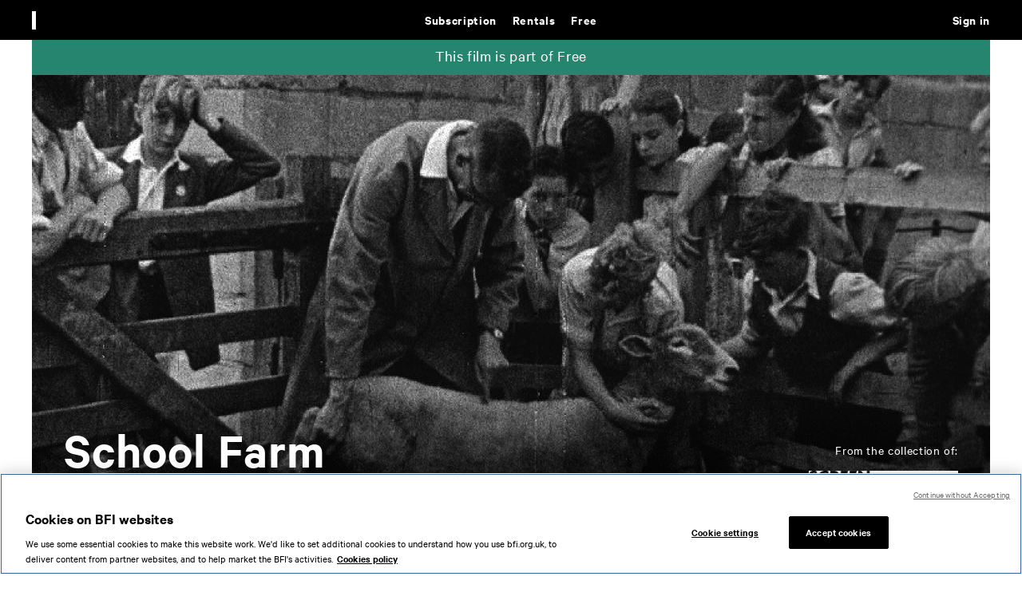

--- FILE ---
content_type: text/html; charset=UTF-8
request_url: https://player.bfi.org.uk/free/film/watch-school-farm-1949-online
body_size: 13798
content:
<!DOCTYPE html>
<html lang="en" dir="ltr" prefix="og: https://ogp.me/ns#">
  <head>
    <meta name="viewport" content="width=device-width" />
    <link rel="icon" type="image/png" href="/themes/custom/bfip/images/favicon-16x16.png" sizes="16x16">
    <link rel="icon" type="image/png" href="/themes/custom/bfip/images/favicon-32x32.png" sizes="32x32">
    <link rel="icon" type="image/png" href="/themes/custom/bfip/images/favicon-48x48.png" sizes="48x48">
    <link rel="apple-touch-icon" href="/themes/custom/bfip/images/apple-touch-icon-120x120.png">
    <link rel="apple-touch-icon" sizes="180x180" href="/themes/custom/bfip/images/apple-touch-icon-180x180.png">
    <link rel="apple-touch-icon" sizes="152x152" href="/themes/custom/bfip/images/apple-touch-icon-152x152.png">
    <link rel="apple-touch-icon" sizes="167x167" href="/themes/custom/bfip/images/apple-touch-icon-167x167.png">

    <meta charset="utf-8" />
<script>var dataLayer = [];</script>
<meta name="description" content="This wonderful film shows members of a Rye school&#039;s Young Farmers&#039; Club learning a wide variety of rural tasks over the course of a year." />
<link rel="image_src" href="/sites/default/files/hero-images/ac15e54cb559b959d3ab624799b25ba6.jpg" />
<meta property="og:site_name" content="BFI Player" />
<meta property="og:type" content="movie" />
<meta property="og:url" content="https://player.bfi.org.uk/free/film/watch-school-farm-1949-online" />
<meta property="og:title" content="Watch School Farm - BFI Player" />
<meta property="og:description" content="This wonderful film shows members of a Rye school&#039;s Young Farmers&#039; Club learning a wide variety of rural tasks over the course of a year." />
<meta property="og:image" content="https://player.bfi.org.uk/sites/default/files/styles/landscape_1200x675/public/hero-images/ac15e54cb559b959d3ab624799b25ba6.jpg?itok=bQJYqJYf" />
<meta property="og:image:width" content="1200" />
<meta property="og:image:height" content="675" />
<meta property="og:image:alt" content="School Farm" />
<meta name="twitter:card" content="summary_large_image" />
<meta name="twitter:site" content="@bfi" />
<meta name="twitter:title" content="Watch School Farm - BFI Player" />
<meta name="twitter:description" content="This wonderful film shows members of a Rye school&#039;s Young Farmers&#039; Club learning a wide variety of rural tasks over the course of a year." />
<meta name="twitter:image" content="https://player.bfi.org.uk/sites/default/files/styles/landscape_1200x675/public/hero-images/ac15e54cb559b959d3ab624799b25ba6.jpg?itok=bQJYqJYf" />
<meta name="twitter:image:alt" content="School Farm" />
<meta name="twitter:app:id:ipad" content="bfiplayer" />
<script>/* Google Tag Manager */(function(w,d,s,l,i){w[l]=w[l]||[];w[l].push({'gtm.start':new Date().getTime(),event:'gtm.js'});var f=d.getElementsByTagName(s)[0],j=d.createElement(s),dl=l!='dataLayer'?'&amp;l='+l:'';j.async=true;j.src='https://www.googletagmanager.com/gtm.js?id='+i+dl;f.parentNode.insertBefore(j,f);})(window,document,'script','dataLayer','GTM-MFLFHWM');</script>
<style>.async-hide { opacity: 0 !important} /* Page-hiding snippet (recommended) */</style>
<meta name="Generator" content="Drupal 10 (https://www.drupal.org)" />
<meta name="MobileOptimized" content="width" />
<meta name="HandheldFriendly" content="true" />
<meta name="viewport" content="width=device-width, initial-scale=1.0" />
<link rel="icon" href="/themes/custom/bfip/favicon.ico" type="image/vnd.microsoft.icon" />
<link rel="canonical" href="https://player.bfi.org.uk/free/film/watch-school-farm-1949-online" />
<link rel="shortlink" href="https://player.bfi.org.uk/node/7444" />

    <title>Watch School Farm online - BFI Player</title>
    <link rel="stylesheet" media="all" href="/core/assets/vendor/jquery.ui/themes/base/core.css?t8wgam" />
<link rel="stylesheet" media="all" href="/core/assets/vendor/jquery.ui/themes/base/controlgroup.css?t8wgam" />
<link rel="stylesheet" media="all" href="/core/assets/vendor/jquery.ui/themes/base/checkboxradio.css?t8wgam" />
<link rel="stylesheet" media="all" href="/core/assets/vendor/jquery.ui/themes/base/resizable.css?t8wgam" />
<link rel="stylesheet" media="all" href="/core/assets/vendor/jquery.ui/themes/base/button.css?t8wgam" />
<link rel="stylesheet" media="all" href="/core/assets/vendor/jquery.ui/themes/base/dialog.css?t8wgam" />
<link rel="stylesheet" media="all" href="/core/misc/components/progress.module.css?t8wgam" />
<link rel="stylesheet" media="all" href="/core/misc/components/ajax-progress.module.css?t8wgam" />
<link rel="stylesheet" media="all" href="/core/modules/system/css/components/align.module.css?t8wgam" />
<link rel="stylesheet" media="all" href="/core/modules/system/css/components/fieldgroup.module.css?t8wgam" />
<link rel="stylesheet" media="all" href="/core/modules/system/css/components/container-inline.module.css?t8wgam" />
<link rel="stylesheet" media="all" href="/core/modules/system/css/components/clearfix.module.css?t8wgam" />
<link rel="stylesheet" media="all" href="/core/modules/system/css/components/details.module.css?t8wgam" />
<link rel="stylesheet" media="all" href="/core/modules/system/css/components/hidden.module.css?t8wgam" />
<link rel="stylesheet" media="all" href="/core/modules/system/css/components/item-list.module.css?t8wgam" />
<link rel="stylesheet" media="all" href="/core/modules/system/css/components/js.module.css?t8wgam" />
<link rel="stylesheet" media="all" href="/core/modules/system/css/components/nowrap.module.css?t8wgam" />
<link rel="stylesheet" media="all" href="/core/modules/system/css/components/position-container.module.css?t8wgam" />
<link rel="stylesheet" media="all" href="/core/modules/system/css/components/reset-appearance.module.css?t8wgam" />
<link rel="stylesheet" media="all" href="/core/modules/system/css/components/resize.module.css?t8wgam" />
<link rel="stylesheet" media="all" href="/core/modules/system/css/components/system-status-counter.css?t8wgam" />
<link rel="stylesheet" media="all" href="/core/modules/system/css/components/system-status-report-counters.css?t8wgam" />
<link rel="stylesheet" media="all" href="/core/modules/system/css/components/system-status-report-general-info.css?t8wgam" />
<link rel="stylesheet" media="all" href="/core/modules/system/css/components/tablesort.module.css?t8wgam" />
<link rel="stylesheet" media="all" href="/core/modules/ckeditor5/css/ckeditor5.dialog.fix.css?t8wgam" />
<link rel="stylesheet" media="all" href="/core/assets/vendor/jquery.ui/themes/base/theme.css?t8wgam" />
<link rel="stylesheet" media="all" href="/modules/custom/player_esp/modules/esp_signup/css/esp_signup.css?t8wgam" />
<link rel="stylesheet" media="all" href="/modules/contrib/flag/css/flag-link-ajax.css?t8wgam" />
<link rel="stylesheet" media="all" href="/modules/custom/player_global_notification/css/player_global_notification.css?t8wgam" />
<link rel="stylesheet" media="all" href="/core/../themes/custom/bfip/components/01-atoms/03-icons/bfi_logo/bfi_logo.css?t8wgam" />
<link rel="stylesheet" media="all" href="/core/../themes/custom/bfip/components/01-atoms/03-icons/bfi_player_logo/bfi_player_logo.css?t8wgam" />
<link rel="stylesheet" media="all" href="/core/../themes/custom/bfip/components/01-atoms/02-buttons/button/button.css?t8wgam" />
<link rel="stylesheet" media="all" href="/core/../themes/custom/bfip/components/01-atoms/03-icons/close_icon/close_icon.css?t8wgam" />
<link rel="stylesheet" media="all" href="/core/../themes/custom/bfip/components/03-organisms/footer/footer.css?t8wgam" />
<link rel="stylesheet" media="all" href="/core/../themes/custom/bfip/components/04-templates/full_width/full_width.css?t8wgam" />
<link rel="stylesheet" media="all" href="/core/../themes/custom/bfip/components/04-templates/full_width_page/full_width_page.css?t8wgam" />
<link rel="stylesheet" media="all" href="/core/../themes/custom/bfip/components/01-atoms/01-typography/heading_4/heading_4.css?t8wgam" />
<link rel="stylesheet" media="all" href="/core/../themes/custom/bfip/components/01-atoms/01-typography/heading_4_html/heading_4_html.css?t8wgam" />
<link rel="stylesheet" media="all" href="/core/../themes/custom/bfip/components/01-atoms/02-buttons/icon_button/icon_button.css?t8wgam" />
<link rel="stylesheet" media="all" href="/core/../themes/custom/bfip/components/02-molecules/list/list.css?t8wgam" />
<link rel="stylesheet" media="all" href="/core/../themes/custom/bfip/components/03-organisms/nav/nav.css?t8wgam" />
<link rel="stylesheet" media="all" href="/core/../themes/custom/bfip/components/01-atoms/03-icons/search_icon/search_icon.css?t8wgam" />
<link rel="stylesheet" media="all" href="/core/../themes/custom/bfip/components/02-molecules/search_input/search_input.css?t8wgam" />
<link rel="stylesheet" media="all" href="/themes/custom/bfip/css/styles.css?t8wgam" />

    <script type="text/javascript">
      var $ = window.jQuery;
    </script>
    <script src="//browser.sentry-cdn.com/5.17.0/bundle.min.js" integrity="sha384-lowBFC6YTkvMIWPORr7+TERnCkZdo5ab00oH5NkFLeQUAmBTLGwJpFjF6djuxJ/5" crossorigin="anonymous"></script>
<script src="/modules/custom/player/js/sentry.js?v=10.6.1"></script>

    <!-- dataLayer declaration  -->
    <script>window.dataLayer = window.dataLayer||[];</script>
    <meta name="clarity-site-verification" content="59231424-144c-41a6-bf46-d7790f0b51eb" />
  </head>

  <body>
    <!-- Google Tag Manager (noscript) --><noscript><iframe src="https://www.googletagmanager.com/ns.html?id=GTM-MFLFHWM" height="0" width="0" style="display:none;visibility:hidden"></iframe></noscript>
    <div  data-component-id="bfip:full_width" class="full-width">
          <div  data-component-id="bfip:nav" class="nav-container">
  <nav>
    <a id="skip-to-content" href="#content">Skip to main content</a>
    <div class="logo">
      <a href="/">
       <div  data-component-id="bfip:bfi_player_logo" class="white">
    &nbsp;
</div>

      </a>
          </div>
    <input type="checkbox" id="search-state" class="state" />
    <label for="search-state" tabindex="0" class="search-button button">
          <button  data-component-id="bfip:icon_button" tabindex="-1" class="open-button" type="button">
              <div  data-component-id="bfip:search_icon" class="white"></div>
            
</button>          <button  data-component-id="bfip:icon_button" tabindex="-1" class="close-button" type="button">
              <div  data-component-id="bfip:close_icon" class="white"></div>
            
</button>    </label>
    <form  data-component-id="bfip:search_input" class="search-container" action="/search" role="search">
    <fieldset class="search">
        <input name="availability" type="hidden" value="1" />
        <label for="nav-search">Search</label>
        <input type="search" name="q" placeholder="Search" value="" class="search-input" id="nav-search" />
        <div class="buttons">
            <button  data-component-id="bfip:icon_button" class="clear-input-button" type="reset">
                        <div  data-component-id="bfip:close_icon" class="black"></div>
                    
</button>            <button  data-component-id="bfip:icon_button" type="submit">
                        <div  data-component-id="bfip:search_icon" class="black"></div>
                    
</button>        </div>
    </fieldset>
</form>
    <input type="checkbox" id="mobile-menu-state" class="state" />
    <label for="mobile-menu-state" tabindex="0" class="mobile-menu-button button">
          <button  data-component-id="bfip:icon_button" tabindex="-1" class="open-button" type="button">
              <svg  data-component-id="bfip:mobile_menu_icon" xmlns="http://www.w3.org/2000/svg" width="20" height="15" viewBox="0 0 20 15" fill="none">
  <path d="M0.583984 1H19.834" stroke="white" stroke-width="2"/>
  <path d="M0.583984 7.41602H19.834" stroke="white" stroke-width="2"/>
  <path d="M0.583984 13.832H19.834" stroke="white" stroke-width="2"/>
</svg>

            
</button>          <button  data-component-id="bfip:icon_button" tabindex="-1" class="close-button" type="button">
              <div  data-component-id="bfip:close_icon" class="white"></div>
            
</button>    </label>
    
              <menu  class="menu main-menu">
                    <li class="menu-item menu-item--expanded">
        <a href="/subscription" class="purple-accent" aria-label="Subscription. Subscription-only classic and cult films from across the decades" tabindex="0" data-drupal-link-system-path="node/6">Subscription</a>
                                          <menu class="menu sub-menu">
                    <li class="menu-item">
        <a href="/subscription/collection/subscription-exclusives" tabindex="0" data-drupal-link-system-path="node/14482">Subscription exclusives</a>
              </li>
                <li class="menu-item">
        <a href="/subscription/collection/recently-added" tabindex="0" data-drupal-link-system-path="node/11473">Recently added</a>
              </li>
                <li class="menu-item">
        <a href="/subscription/kermode-introduces" tabindex="0" data-drupal-link-system-path="node/8">Kermode introduces</a>
              </li>
                <li class="menu-item">
        <a href="/subscription/popular" tabindex="0" data-drupal-link-system-path="node/11416">Popular</a>
              </li>
                <li class="menu-item">
        <a href="/subscription/collections" tabindex="0" data-drupal-link-system-path="node/10">Collections</a>
              </li>
                <li class="menu-item">
        <a href="/search/subscription?q=&amp;availability=1&amp;sort=title" tabindex="0" data-drupal-link-query="{&quot;availability&quot;:&quot;1&quot;,&quot;q&quot;:&quot;&quot;,&quot;sort&quot;:&quot;title&quot;}" data-drupal-link-system-path="search/subscription">A-Z</a>
              </li>
                <li class="menu-item">
        <a href="/subscription/coming-soon" tabindex="0" data-drupal-link-system-path="subscription/coming-soon">Coming soon</a>
              </li>
        </menu>
  
              </li>
                <li class="menu-item menu-item--expanded">
        <a href="/rentals" class="red-accent" aria-label="Rentals. New and acclaimed films to rent, including those in cinemas now" tabindex="0" data-drupal-link-system-path="node/5">Rentals</a>
                                          <menu class="menu sub-menu">
                    <li class="menu-item">
        <a href="/rentals/new" tabindex="0" data-drupal-link-system-path="node/11413">New</a>
              </li>
                <li class="menu-item">
        <a href="/rentals/popular" tabindex="0" data-drupal-link-system-path="node/11414">Popular</a>
              </li>
                <li class="menu-item">
        <a href="/rentals/collections" tabindex="0" data-drupal-link-system-path="node/14">Collections</a>
              </li>
                <li class="menu-item">
        <a href="/search/rentals?q=&amp;availability=1&amp;sort=title" tabindex="0" data-drupal-link-query="{&quot;availability&quot;:&quot;1&quot;,&quot;q&quot;:&quot;&quot;,&quot;sort&quot;:&quot;title&quot;}" data-drupal-link-system-path="search/rentals">A-Z</a>
              </li>
                <li class="menu-item">
        <a href="/rentals/coming-soon" tabindex="0" data-drupal-link-system-path="rentals/coming-soon">Coming soon</a>
              </li>
        </menu>
  
              </li>
                <li class="menu-item menu-item--expanded menu-item--active-trail">
        <a href="/free" class="green-accent" aria-label="Free. Thousands of free archive films" tabindex="0" data-drupal-link-system-path="node/7">Free</a>
                                          <menu class="menu sub-menu">
                    <li class="menu-item">
        <a href="/free/collection/popular" tabindex="0" data-drupal-link-system-path="node/16766">Popular</a>
              </li>
                <li class="menu-item">
        <a href="/free/inside-film" tabindex="0" data-drupal-link-system-path="node/16886">Inside Film</a>
              </li>
                <li class="menu-item">
        <a href="/free/shorts" title="Sharp, bold and quickly told." tabindex="0" data-drupal-link-system-path="node/16927">Shorts</a>
              </li>
                <li class="menu-item">
        <a href="/free/collections" tabindex="0" data-drupal-link-system-path="node/19">Collections</a>
              </li>
                <li class="menu-item">
        <a href="/britain-on-film" tabindex="0" data-drupal-link-system-path="britain-on-film">Britain on Film map</a>
              </li>
        </menu>
  
              </li>
        </menu>
  


    
              <menu  class="menu user-menu">
                    <li class="menu-item">
        <a href="/sign-in?destination=/free/film/watch-school-farm-1949-online" title="Sign in" class="sign-in blue-accent" tabindex="0" data-drupal-link-query="{&quot;destination&quot;:&quot;\/free\/film\/watch-school-farm-1949-online&quot;}" data-drupal-link-system-path="user/login">Sign in</a>
              </li>
                <li class="menu-item">
        <a href="/search" class="js__open-search menu__item--search" aria-expanded="false" aria-controls="page__search" aria-label="Expand main site search" tabindex="0" data-drupal-link-system-path="search"></a>
              </li>
        </menu>
  


  </nav>
</div>
                <div  data-component-id="bfip:full_width_page" class="main-container white-bg">
  <main>
                <div class="page page--film page--film--free" id="page">
              <div class="js_screen-reader-alert d-n" aria-live="assertive"></div>
                              <div class="dialog-off-canvas-main-canvas" data-off-canvas-main-canvas>
    <div class="main" role="main" id="content">
    <div>
    <div class="global-messages global-notification-messages" id="block-playerglobalnotificationblock--2">
  
    
      
  </div>
<div class="player-newsletter-signup" id="block-bfip-espsignupblock--2">
  
    
      <div class="esp-signup-block">
  <div class="container container--newsletter-signup" role="alert" aria-live="polite">
    <div class="container__inner">
      <div class="notification notification--black-bg notification--pop-up notification--newsletter">
          <div class="grid grid--2col">
              <div class="grid__column">
                                            <h3 class="t3">Get the latest from BFI Player</h3>
                                                          <div class="notification__message t6 hide-handheld">Sign up&nbsp;for news on&nbsp;the latest rentals, subscription&nbsp;classics and free archive highlights.&nbsp;</div>
                                </div>
              <div class="grid__column">
                  <div class="notification__form"><form class="esp-signup-form" data-drupal-selector="esp-signup-form" action="/free/film/watch-school-farm-1949-online" method="post" id="esp-signup-form" accept-charset="UTF-8" novalidate="novalidate">
  <div class="js-form-item js-form-type-textfield js-form-item-email field field--textfield field--email">
      <label for="edit-email" class="field__label">Email address</label>
  
  
  
  <input data-drupal-selector="edit-email" type="text" id="edit-email" name="email" value="" size="64" maxlength="128" class="form-text" />


    
    </div>
<button class="btn btn--primary btn--newsletter-signup button js-form-submit form-submit" data-drupal-selector="newsletter-signup-submit" type="submit" id="newsletter-signup-submit" name="add" value="Sign up">
  Sign up
</button>

<div class="newsletter_ajax_response"><div class="message"></div></div><input autocomplete="off" data-drupal-selector="form-tcfwz9zrsjatqtipgsubsjapmd-cjk6pr5wvcill9fg" type="hidden" name="form_build_id" value="form-tCFWz9zrsJAtqTIpgSuBsJapMD_CJk6pR5WvCiLl9fg" />
<input data-drupal-selector="edit-esp-signup-form" type="hidden" name="form_id" value="esp_signup_form" />
<div class="link-textfield js-form-wrapper form-wrapper" style="display: none !important;"><div class="js-form-item js-form-type-textfield js-form-item-link field field--textfield field--link">
      <label for="edit-link" class="field__label">Leave this field blank</label>
  
  
  
  <input autocomplete="off" data-drupal-selector="edit-link" type="text" id="edit-link" name="link" value="" size="20" maxlength="128" class="form-text" />


    
    </div>
</div>

</form>
</div>
              </div>
          </div>

        <div class="notification__cta">
          <div class="dismiss-buttons btn-group btn-group--inline btn-group--centered">
              <button id="dismiss-temporary" class="btn btn--inverse btn--no-bg dismiss js__btn-ask-later">Ask me later</button>
              <button id="dismiss-permanent" class="btn btn--inverse btn--no-bg dismiss js__btn-never-ask">Never ask</button>
          </div>
        </div>
      </div>
    </div>
  </div>
</div>

  </div>

  </div>

  <div class="page__search search-form--dark"  role="search" id="page__search" aria-hidden="true">
    <form action="" method="post" class="form form--search form--search-fullHeight" data-player-search>
      <fieldset class="fieldset">
        <div class="field field--input field--large">
          <div class="field__item">
            <label class="field__label h-e" for="search-field--header">Search</label>
            <input type="search" name="Search" placeholder="Find films, people, subjects..." value="" maxlength="128" size="20" class="input__search search-field--light" id="search-field--header">
          </div>
        </div>
        <div class="field field--button">
          <div class="field__item">
            <button class="btn btn--no-text btn--search js__submit-search"  data-search="search-submit" role="button" type="submit">
              <i class="icon btn__icon icon--search"></i>
              <span class="btn__text">Search</span>
            </button>
            <button data-search="search-stop" class="btn btn--no-text btn--reset js__reset-search" role="button" type="reset">
              <i class="icon btn__icon icon--close"></i>
              <span class="btn__text">Reset search</span>
            </button>
          </div>
        </div>
      </fieldset>
    </form>
  </div>
  
  
  <div class="messages">
    
  </div>
      <div>
    <div data-drupal-messages-fallback class="hidden"></div>    
            <div id="film-header" class="film-header">
    <div class="container">
        <div class="container__inner">
                            <div class="callout callout--">
    <div class="callout__text">
        <p>This film is part of Free</p>
    </div>
</div>
                        <div class="film-header__main">
                                                                                                                                                                            
                <div class="film-header__image">
                    <figure class="image image--landscape image--lazy">
    <div class="image__item">
        <img src="/sites/default/files/styles/landscape_480x270/public/hero-images/ac15e54cb559b959d3ab624799b25ba6.jpg?itok=eQFneuTe"
             alt=""
             data-img-240="/sites/default/files/styles/landscape_240x135/public/hero-images/ac15e54cb559b959d3ab624799b25ba6.jpg?itok=EFszj_nt"
             data-img-320="/sites/default/files/styles/landscape_320x180/public/hero-images/ac15e54cb559b959d3ab624799b25ba6.jpg?itok=2qrqixoL"
             data-img-400="/sites/default/files/styles/landscape_400x225/public/hero-images/ac15e54cb559b959d3ab624799b25ba6.jpg?itok=5ECy0THM"
             data-img-480="/sites/default/files/styles/landscape_480x270/public/hero-images/ac15e54cb559b959d3ab624799b25ba6.jpg?itok=eQFneuTe"
             data-img-640="/sites/default/files/styles/landscape_640x360/public/hero-images/ac15e54cb559b959d3ab624799b25ba6.jpg?itok=XACyvqN3"
             data-img-800="/sites/default/files/styles/landscape_800x450/public/hero-images/ac15e54cb559b959d3ab624799b25ba6.jpg?itok=9jV_IdQo"
             data-img-960="/sites/default/files/styles/landscape_960x540/public/hero-images/ac15e54cb559b959d3ab624799b25ba6.jpg?itok=--XCHX5b"
             data-img-1200="/sites/default/files/styles/landscape_1200x675/public/hero-images/ac15e54cb559b959d3ab624799b25ba6.jpg?itok=bQJYqJYf"
             data-img-1440="/sites/default/files/styles/landscape_1440x810/public/hero-images/ac15e54cb559b959d3ab624799b25ba6.jpg?itok=YQm9PJK-"
             class="image__src lazy lazy--no-blur" />
        <noscript><img src="/sites/default/files/styles/landscape_480x270/public/hero-images/ac15e54cb559b959d3ab624799b25ba6.jpg?itok=eQFneuTe" class="image__noscript" alt="" /></noscript>
    </div>
</figure>
                </div>
                <div class="film-header__player">
                    
    <div class="player__item">

    <div id="video-player_FwMjJmMjE6wq28aOQnLiSLIEY_M6SxsN" class="player">
        <video-js
          id="player_FwMjJmMjE6wq28aOQnLiSLIEY_M6SxsN"
          data-player="hndK61Wvr"
          data-label="School Farm"
          data-embed="default"
          controls=""
          data-ref-id="FwMjJmMjE6wq28aOQnLiSLIEY_M6SxsN"
          data-pid="hndK61Wvr"
          data-acid="6057949427001"
          data-playlist-id=""
          data-application-id=""
          data-pillar="free"
          data-video-type="film"
          data-ent-id="7444"
          data-bundle="film"
          data-module-path="modules/custom/player"
          data-origin="https%3A%2F%2Fplayer.bfi.org.uk"
          data-origin_path="https%3A%2F%2Fplayer.bfi.org.uk%2Ffree%2Ffilm%2Fwatch-school-farm-1949-online"
          class="video-js vjs-16-9 vjs-film">
        </video-js>
        <script id="script_FwMjJmMjE6wq28aOQnLiSLIEY_M6SxsN" src="https://players.brightcove.net/6057949427001/hndK61Wvr_default/index.min.js"></script>
    </div>

                <div class="btn-list">
            <button data-close-video-id="FwMjJmMjE6wq28aOQnLiSLIEY_M6SxsN" data-player-name="film_player" class="btn btn--inverse btn--no-bg btn--w-auto btn--no-text js__close_video film-close"><i class="icon btn__icon icon--close"></i><span class="btn__text">Close </span></button>
        </div>
    
    
    <div class="player-overlay player-overlay--error-message" id="error_player_FwMjJmMjE6wq28aOQnLiSLIEY_M6SxsN" role="alert" aria-live="assertive">
    <div class="player-overlay__inner">
        <div class="player-overlay__text">
                    <div class="player-overlay__content-background">
          <h2>Title of error</h2>
            <p class="t6"></p>
            <p class="t7 session"></p>
            <p class="t7 code"><span></span></p>
                                        
            
    <a class="btn btn--neutral btn--flex faq" href="#" role="button">
        <span class="btn__text">See Help</span>
  </a>


        </div>
                        </div>
    </div>
</div>
</div>



                                    </div>
                                <div class="film-header__content">
                    <div class="film-header__text">
                      <div class="film-title">
    <h1 class="film-title__h1">
                    <span class="film-title__maintitle">School Farm</span>
    
            </h1>
    <div class="film-title__description">
    <p>This wonderful film shows members of a Rye school's Young Farmers' Club learning a wide variety of rural tasks over the course of a year.</p>
</div>
    <p class="film-title__meta t6">
        <span>Amateur film</span>        <span>
    1949
</span>        <span>
    32
 mins</span>        <span>Silent</span>            </p>

                
        
</div>
                    </div>
                    <div class="film-header__cta film-header__cta--w-association">
                                                <div class="cta__association">
                            <div class="associated">
                                <div class="associated__item">
                                    <div class="associated__image">
                                        <p class="t7">From the collection of:</p>
                                        <img alt="Logo for Screen Archive South East" src="/sites/default/files/styles/association/public/association-logos/Screen_Archive_South_East_logo_black_1.jpg?itok=88yixjXN">
                                    </div>
                                </div>
                            </div>
                        </div>
                        

                        <div class="btn-group cta__buttons">
                                                                                        
                                                            
                                                                
                                
                                                                                                                                                                                    
    <button data-video-id="FwMjJmMjE6wq28aOQnLiSLIEY_M6SxsN" data-ent="" data-film-id="7444" data-ac="6057949427001" class="btn btn--primary btn--free js__play watch" href="?play-film" id="play-film" role="button">
        <span class="btn__text">Watch for free</span>
  </button>



                                                                                                                                                    </div>
                    </div>
                </div>
            </div>
        </div>
    </div>
</div>

        <div class="page__about">
            <div class="container">
                <div class="container__inner">

                                        <div class="tabs ">
            <input type="radio" name="tabs" id="tab1" class="tabs__input" checked>
                        <input type="radio" name="tabs" id="tab4" class="tabs__input" >
                                        <div class="tabs__menu" role="tablist">
                    <label for="tab1" class="tab__label" role="tab" aria-controls="tabs__content1" aria-expanded="true" aria-selected="true">
                <a href="#tab1" class="key-tabbing__link h-e" >Overview</a>
                <span>Overview</span>
            </label>
                                            <label for="tab4" class="tab__label" role="tab"  aria-controls="tabs__content4" aria-expanded="false" aria-selected="false">
                <a href="#tab4" class="key-tabbing__link h-e">About the archive</a>
                <span>About the archive</span>
            </label>
                                                                            </div>

            <div id="tabs__content1" aria-live="polite"class="tabs__content tabs__content--active" aria-labelledby="tab1" role="tabpanel" aria-hidden="false">
                                        <h2 class="tabs__title">Overview</h2>
                            <div class="tabs__narrow-inner">
                                <div class="text ">
    
    <p>This wonderful film follows Rye Secondary Modern's Young Farmers' Club during the course of a year. It shows school children learning about farming through hands-on experience including; collecting eggs, skinning rabbits, disinfecting sheep with DDT, using motorised ploughs, tilling the earth and growing crops, shearing sheep, spinning and weaving wool, cutting down trees, bee-keeping, feeding and caring for all sorts of animals and making money from the produce.   </p>

    
    <p>The Young Farmers' Club was formed in 1936; by A W Blackman, the headmaster of what would later become Rye Secondary Modern School. Blackman wanted children to receive practical learning experiences, particularly in rural science. The club disbanded during the war, when the school premises were requisitioned, but was revived again in 1945, when twelve Kent ewes were purchased. The club took place out of school hours and its running costs were covered by selling farm produce; including honey, wool and goose eggs. Profits from the farm were also used to help finance this film. Sadly, school farms have disappeared from today’s education scene chiefly for financial reasons and concerns over health &amp; safety.</p>

</div>



                                
                                <div class="meta-data">
    
        
          <div class="meta-data__row">
      <div class="meta-data__title">Director</div>
      <div class="meta-data__data">
                                        <a href="/search/free?q=Leslie+F+Holmes&amp;availability=1"
                              aria-label="All films directed by: Leslie F Holmes"
                            class="meta-data__search_link">
              <span class="tags__text">Leslie F Holmes</span>
            </a>
                                    </div>
    </div>
  
      
          <div class="meta-data__row">
      <div class="meta-data__title">Genres</div>
      <div class="meta-data__data">
                                        <a href="/search/free?genre=Amateur+film&amp;availability=1"
                              aria-label="All films featuring: Amateur film"
                            class="meta-data__search_link">
              <span class="tags__text">Amateur film</span>
            </a>
                                    </div>
    </div>
  

        
            <div class="meta-data__row">
            <div class="meta-data__title">Country</div>
            <div class="meta-data__data">
    United Kingdom
</div>
        </div>
                            <div class="meta-data__row">
                <div class="meta-data__title">Location</div>
                <div class="meta-data__data"><span class="meta-data__comma-list-item">Rye</span><span class="meta-data__comma-list-item">Rye Foreign</span></div>
            </div>
                    <div class="meta-data__row">
        <div class="meta-data__title">Language</div>
        <div class="meta-data__data">English</div>
    </div>
    </div>
                                                                                                        <div class="page__tags">
                                        <h2 class="page__section-title no-margin">Subjects</h2>
                                        <div class="tags tags--inline">
                                                                                            <a href="/search/free?subject=Schools&amp;availability=1"
      class="tags__item">
  <span class="tags__text">Schools</span>
</a>
                                                                                            <a href="/search/free?subject=School+Children&amp;availability=1"
      class="tags__item">
  <span class="tags__text">School Children</span>
</a>
                                                                                            <a href="/search/free?subject=Teachers&amp;availability=1"
      class="tags__item">
  <span class="tags__text">Teachers</span>
</a>
                                                                                            <a href="/search/free?subject=Livestock&amp;availability=1"
      class="tags__item">
  <span class="tags__text">Livestock</span>
</a>
                                                                                            <a href="/search/free?subject=Rail+transport&amp;availability=1"
      class="tags__item">
  <span class="tags__text">Rail transport</span>
</a>
                                                                                            <a href="/search/free?subject=Parents&amp;availability=1"
      class="tags__item">
  <span class="tags__text">Parents</span>
</a>
                                                                                            <a href="/search/free?subject=Eggs&amp;availability=1"
      class="tags__item">
  <span class="tags__text">Eggs</span>
</a>
                                                                                            <a href="/search/free?subject=Potatoes&amp;availability=1"
      class="tags__item">
  <span class="tags__text">Potatoes</span>
</a>
                                                                                            <a href="/search/free?subject=Bees&amp;availability=1"
      class="tags__item">
  <span class="tags__text">Bees</span>
</a>
                                                                                            <a href="/search/free?subject=Honey&amp;availability=1"
      class="tags__item">
  <span class="tags__text">Honey</span>
</a>
                                                                                    </div>
                                    </div>
                                                                    
                            </div>
                                                                                                <h2 class="section__title-related">Related</h2>
                                                                            
                                                                            
                                                                            
                                                                                                                        <div class="card-group card-group--carousel">
                                                <div class="card-group__title">
                                                    <div class="related section-title section-title--view-all">
                                                        <div class="section-title__title">
                                                            <h2>Rye</h2>
                                                        </div>

                                                        
                                                    </div>
                                                </div>
                                                <div class="card-group__cards">
                                                    
<div class="card card--free ">
    <div class="card__inner">
        <div class="card__image">
                      <figure class="image image--landscape image--lazy">
  <div class="image__item">
    <img src="/sites/default/files/styles/landscape_32x18/public/hero-images/N_214896_01of01.jpg?itok=3akavfA8"
      alt=""
      data-img-240="/sites/default/files/styles/landscape_240x135/public/hero-images/N_214896_01of01.jpg?itok=jWZOw0tL"
      data-img-320="/sites/default/files/styles/landscape_320x180/public/hero-images/N_214896_01of01.jpg?itok=TuCnGKFa"
      data-img-400="/sites/default/files/styles/landscape_400x225/public/hero-images/N_214896_01of01.jpg?itok=diVkaqfj"
      data-img-480="/sites/default/files/styles/landscape_480x270/public/hero-images/N_214896_01of01.jpg?itok=JNYEUyHs"
      data-img-640="/sites/default/files/styles/landscape_640x360/public/hero-images/N_214896_01of01.jpg?itok=QdVm6uWH"
      data-img-800="/sites/default/files/styles/landscape_800x450/public/hero-images/N_214896_01of01.jpg?itok=Fl1U2-ue"
      data-img-960="/sites/default/files/styles/landscape_960x540/public/hero-images/N_214896_01of01.jpg?itok=FI_jploN"
      data-img-1200="/sites/default/files/styles/landscape_1200x675/public/hero-images/N_214896_01of01.jpg?itok=WOpN3itb"
      data-img-1440="/sites/default/files/styles/landscape_1440x810/public/hero-images/N_214896_01of01.jpg?itok=EiAyzgIS"
      class="image__src lazy" />
    <noscript>
      <img src="/sites/default/files/styles/landscape_480x270/public/hero-images/N_214896_01of01.jpg?itok=JNYEUyHs" class="image__noscript" alt="" />
    </noscript>
  </div>
</figure>
                  </div>

                
                                            <div class="card__label">
                    <div class="text-label t8" data-search="free-text-label" data-avail="" data-film-id="11971">
                       Watch for free
                    </div>
                </div>
                    
        <div class="card__content">
            <h3 class="card__title">
                <a class="card__action" aria-label="Folkestone Spacious and Gracious"  href="/free/film/watch-folkestone-spacious-and-gracious-1969-online"><span class="h-e">            <span>Folkestone Spacious and Gracious</span>
    </span>            <span>Folkestone Spacious and Gracious</span>
    </a>
            </h3>
            <p class="card__info t8">
                <span class="card__info__item">Promotional</span>                <span class="card__info__item">
    1969
</span>                <span class="card__info__item">
    10
 mins</span>                                                                    <span class="card__info__item card__info__location">
                    Location: Folkestone
                    </span>
                            </p>
            <div class="card__description t8 card__watchlist">
                
    <p>There's something for everyone in  Folkestone as this promotional film claims - including lidos, fine dining, cliff railways and the weirdest fitness machines ever seen</p>

                
            </div>
        </div>
    </div>
</div>

<div class="card card--free ">
    <div class="card__inner">
        <div class="card__image">
                      <figure class="image image--landscape image--lazy">
  <div class="image__item">
    <img src="/sites/default/files/styles/landscape_32x18/public/hero-images/db41c989ee4318adff90974c226a0c15_0.jpg?itok=7jaJSOOI"
      alt=""
      data-img-240="/sites/default/files/styles/landscape_240x135/public/hero-images/db41c989ee4318adff90974c226a0c15_0.jpg?itok=Tf96Y7gA"
      data-img-320="/sites/default/files/styles/landscape_320x180/public/hero-images/db41c989ee4318adff90974c226a0c15_0.jpg?itok=ZPLI_JLh"
      data-img-400="/sites/default/files/styles/landscape_400x225/public/hero-images/db41c989ee4318adff90974c226a0c15_0.jpg?itok=X-azdlVk"
      data-img-480="/sites/default/files/styles/landscape_480x270/public/hero-images/db41c989ee4318adff90974c226a0c15_0.jpg?itok=ERFHXLxF"
      data-img-640="/sites/default/files/styles/landscape_640x360/public/hero-images/db41c989ee4318adff90974c226a0c15_0.jpg?itok=XPbYJshc"
      data-img-800="/sites/default/files/styles/landscape_800x450/public/hero-images/db41c989ee4318adff90974c226a0c15_0.jpg?itok=nTjPuXXU"
      data-img-960="/sites/default/files/styles/landscape_960x540/public/hero-images/db41c989ee4318adff90974c226a0c15_0.jpg?itok=yMdBGLlY"
      data-img-1200="/sites/default/files/styles/landscape_1200x675/public/hero-images/db41c989ee4318adff90974c226a0c15_0.jpg?itok=iy0m4ivy"
      data-img-1440="/sites/default/files/styles/landscape_1440x810/public/hero-images/db41c989ee4318adff90974c226a0c15_0.jpg?itok=y-J5AtH0"
      class="image__src lazy" />
    <noscript>
      <img src="/sites/default/files/styles/landscape_480x270/public/hero-images/db41c989ee4318adff90974c226a0c15_0.jpg?itok=ERFHXLxF" class="image__noscript" alt="" />
    </noscript>
  </div>
</figure>
                  </div>

                
                                            <div class="card__label">
                    <div class="text-label t8" data-search="free-text-label" data-avail="" data-film-id="9390">
                       Watch for free
                    </div>
                </div>
                    
        <div class="card__content">
            <h3 class="card__title">
                <a class="card__action" aria-label="Holiday in May"  href="/free/film/watch-holiday-in-may-1952-online"><span class="h-e">            <span>Holiday in May</span>
    </span>            <span>Holiday in May</span>
    </a>
            </h3>
            <p class="card__info t8">
                <span class="card__info__item">Amateur film</span>                <span class="card__info__item">
    1952
</span>                <span class="card__info__item">
    17
 mins</span>                <span class="card__info__item">Silent</span>                                                    <span class="card__info__item card__info__location">
                    Location: St Leonards
                    </span>
                            </p>
            <div class="card__description t8 card__watchlist">
                
    <p>Join the Youngs as they tour a number of historic coastal towns and resorts during a May holiday in the early fifties</p>

                
            </div>
        </div>
    </div>
</div>

<div class="card card--free ">
    <div class="card__inner">
        <div class="card__image">
                      <figure class="image image--landscape image--lazy">
  <div class="image__item">
    <img src="/sites/default/files/styles/landscape_32x18/public/hero-images/b5c2535439fd6e0cdf6706b34fe39f35.jpg?itok=toUaxtOa"
      alt=""
      data-img-240="/sites/default/files/styles/landscape_240x135/public/hero-images/b5c2535439fd6e0cdf6706b34fe39f35.jpg?itok=s7oc0Qiv"
      data-img-320="/sites/default/files/styles/landscape_320x180/public/hero-images/b5c2535439fd6e0cdf6706b34fe39f35.jpg?itok=obwqq7Da"
      data-img-400="/sites/default/files/styles/landscape_400x225/public/hero-images/b5c2535439fd6e0cdf6706b34fe39f35.jpg?itok=2STI3KF1"
      data-img-480="/sites/default/files/styles/landscape_480x270/public/hero-images/b5c2535439fd6e0cdf6706b34fe39f35.jpg?itok=YXDscHcc"
      data-img-640="/sites/default/files/styles/landscape_640x360/public/hero-images/b5c2535439fd6e0cdf6706b34fe39f35.jpg?itok=CK88LSTJ"
      data-img-800="/sites/default/files/styles/landscape_800x450/public/hero-images/b5c2535439fd6e0cdf6706b34fe39f35.jpg?itok=1UmDiM3i"
      data-img-960="/sites/default/files/styles/landscape_960x540/public/hero-images/b5c2535439fd6e0cdf6706b34fe39f35.jpg?itok=SCnoHI2d"
      data-img-1200="/sites/default/files/styles/landscape_1200x675/public/hero-images/b5c2535439fd6e0cdf6706b34fe39f35.jpg?itok=CtRmI_KG"
      data-img-1440="/sites/default/files/styles/landscape_1440x810/public/hero-images/b5c2535439fd6e0cdf6706b34fe39f35.jpg?itok=Gpx2Ts4-"
      class="image__src lazy" />
    <noscript>
      <img src="/sites/default/files/styles/landscape_480x270/public/hero-images/b5c2535439fd6e0cdf6706b34fe39f35.jpg?itok=YXDscHcc" class="image__noscript" alt="" />
    </noscript>
  </div>
</figure>
                  </div>

                
                                            <div class="card__label">
                    <div class="text-label t8" data-search="free-text-label" data-avail="" data-film-id="1795">
                       Watch for free
                    </div>
                </div>
                    
        <div class="card__content">
            <h3 class="card__title">
                <a class="card__action" aria-label="A Sussex Symphony"  href="/free/film/watch-a-sussex-symphony-1947-online"><span class="h-e">            <span>A Sussex Symphony</span>
    </span>            <span>A Sussex Symphony</span>
    </a>
            </h3>
            <p class="card__info t8">
                <span class="card__info__item">Amateur film</span>                <span class="card__info__item">
    1947
</span>                <span class="card__info__item">
    12
 mins</span>                <span class="card__info__item">Silent</span>                                                    <span class="card__info__item card__info__location">
                    Location: Etchingham
                    </span>
                            </p>
            <div class="card__description t8 card__watchlist">
                
    <p>A lyrical look at attractions in Sussex, including Bodiam Castle, Goodwood Races and Brighton Pier
</p>

                
            </div>
        </div>
    </div>
</div>

                                                </div>
                                            </div>

                                        
                                                                            
                                                                            
                                                                            
                                                                                                                        <div class="card-group card-group--carousel">
                                                <div class="card-group__title">
                                                    <div class="related section-title section-title--view-all">
                                                        <div class="section-title__title">
                                                            <h2>New</h2>
                                                        </div>

                                                                                                                    <div class="section-title__cta">
                                                                <div class="btn-list">
                                                                    <a class="btn btn--primary btn--default btn--flex" href="/free/new">
                                                                <span class="btn__text">View more
                                                                                                                                    </span>
                                                                    </a>
                                                                </div>
                                                            </div>
                                                        
                                                    </div>
                                                </div>
                                                <div class="card-group__cards">
                                                    
<div class="card card--free ">
    <div class="card__inner">
        <div class="card__image">
                      <figure class="image image--landscape image--lazy">
  <div class="image__item">
    <img src="/sites/default/files/styles/landscape_32x18/public/hero-images/TheIceTower_0.jpg?itok=k3dwEx1V"
      alt=""
      data-img-240="/sites/default/files/styles/landscape_240x135/public/hero-images/TheIceTower_0.jpg?itok=u-nLy55a"
      data-img-320="/sites/default/files/styles/landscape_320x180/public/hero-images/TheIceTower_0.jpg?itok=JwfqFWPY"
      data-img-400="/sites/default/files/styles/landscape_400x225/public/hero-images/TheIceTower_0.jpg?itok=2KF_6jZz"
      data-img-480="/sites/default/files/styles/landscape_480x270/public/hero-images/TheIceTower_0.jpg?itok=7SfNsazy"
      data-img-640="/sites/default/files/styles/landscape_640x360/public/hero-images/TheIceTower_0.jpg?itok=FmJ3iF1Y"
      data-img-800="/sites/default/files/styles/landscape_800x450/public/hero-images/TheIceTower_0.jpg?itok=cQD-0bYN"
      data-img-960="/sites/default/files/styles/landscape_960x540/public/hero-images/TheIceTower_0.jpg?itok=lSoWnMHC"
      data-img-1200="/sites/default/files/styles/landscape_1200x675/public/hero-images/TheIceTower_0.jpg?itok=R8N0QsHS"
      data-img-1440="/sites/default/files/styles/landscape_1440x810/public/hero-images/TheIceTower_0.jpg?itok=zD65TzB6"
      class="image__src lazy" />
    <noscript>
      <img src="/sites/default/files/styles/landscape_480x270/public/hero-images/TheIceTower_0.jpg?itok=7SfNsazy" class="image__noscript" alt="" />
    </noscript>
  </div>
</figure>
                  </div>

                
                                            <div class="card__label">
                    <div class="text-label t8" data-search="free-text-label" data-avail="" data-film-id="17021">
                       Watch for free
                    </div>
                </div>
                    
        <div class="card__content">
            <h3 class="card__title">
                <a class="card__action" aria-label="The Ice Tower - Extended Q&amp;A"  href="/free/film/watch-the-ice-tower-extended-qa-2026-online"><span class="h-e">            <span>The Ice Tower - Extended Q&amp;A</span>
    </span>            <span>The Ice Tower - Extended Q&amp;A</span>
    </a>
            </h3>
            <p class="card__info t8">
                <span class="card__info__item">Inside Film</span>                <span class="card__info__item">
    2026
</span>                <span class="card__info__item">
    36
 mins</span>                                                            </p>
            <div class="card__description t8 card__watchlist">
                
    <p>Writer-director Lucile Hadžihalilović explains how she spun her own dark fairy tale out of Hans Christian Andersen's Snow Queen. </p>

                
            </div>
        </div>
    </div>
</div>

<div class="card card--free ">
    <div class="card__inner">
        <div class="card__image">
                      <figure class="image image--landscape image--lazy">
  <div class="image__item">
    <img src="/sites/default/files/styles/landscape_32x18/public/hero-images/Nosferatu_New_Perspectives.jpg?itok=BdGbg2jx"
      alt=""
      data-img-240="/sites/default/files/styles/landscape_240x135/public/hero-images/Nosferatu_New_Perspectives.jpg?itok=BOOg0Dg-"
      data-img-320="/sites/default/files/styles/landscape_320x180/public/hero-images/Nosferatu_New_Perspectives.jpg?itok=fpv881PF"
      data-img-400="/sites/default/files/styles/landscape_400x225/public/hero-images/Nosferatu_New_Perspectives.jpg?itok=Q1dfNnTk"
      data-img-480="/sites/default/files/styles/landscape_480x270/public/hero-images/Nosferatu_New_Perspectives.jpg?itok=Vl9qyQ8j"
      data-img-640="/sites/default/files/styles/landscape_640x360/public/hero-images/Nosferatu_New_Perspectives.jpg?itok=g7muktF5"
      data-img-800="/sites/default/files/styles/landscape_800x450/public/hero-images/Nosferatu_New_Perspectives.jpg?itok=UVvDmniw"
      data-img-960="/sites/default/files/styles/landscape_960x540/public/hero-images/Nosferatu_New_Perspectives.jpg?itok=Exi78iI2"
      data-img-1200="/sites/default/files/styles/landscape_1200x675/public/hero-images/Nosferatu_New_Perspectives.jpg?itok=z_L99nZc"
      data-img-1440="/sites/default/files/styles/landscape_1440x810/public/hero-images/Nosferatu_New_Perspectives.jpg?itok=Syj0zUPk"
      class="image__src lazy" />
    <noscript>
      <img src="/sites/default/files/styles/landscape_480x270/public/hero-images/Nosferatu_New_Perspectives.jpg?itok=Vl9qyQ8j" class="image__noscript" alt="" />
    </noscript>
  </div>
</figure>
                  </div>

                
                                            <div class="card__label">
                    <div class="text-label t8" data-search="free-text-label" data-avail="" data-film-id="17014">
                       Watch for free
                    </div>
                </div>
                    
        <div class="card__content">
            <h3 class="card__title">
                <a class="card__action" aria-label="New Perspectives: Nosferatu: A Symphony of Horror"  href="/free/film/watch-new-perspectives-nosferatu-a-symphony-of-horror-2025-online"><span class="h-e">            <span>New Perspectives: Nosferatu: A Symphony of Horror</span>
    </span>            <span>New Perspectives: Nosferatu: A Symphony of Horror</span>
    </a>
            </h3>
            <p class="card__info t8">
                <span class="card__info__item">Short documentary</span>                <span class="card__info__item">
    2025
</span>                <span class="card__info__item">
    3
 mins</span>                                                            </p>
            <div class="card__description t8 card__watchlist">
                
    <p>Harry Coghlan of Northumbria University explains why FW Murnau's 1922 vampire story is an endlessly intriguing work of art. </p>

                
            </div>
        </div>
    </div>
</div>

<div class="card card--free ">
    <div class="card__inner">
        <div class="card__image">
                      <figure class="image image--landscape image--lazy">
  <div class="image__item">
    <img src="/sites/default/files/styles/landscape_32x18/public/hero-images/la_haine_thumbnail.jpg?itok=6bf7_ICM"
      alt=""
      data-img-240="/sites/default/files/styles/landscape_240x135/public/hero-images/la_haine_thumbnail.jpg?itok=mGzvEc6C"
      data-img-320="/sites/default/files/styles/landscape_320x180/public/hero-images/la_haine_thumbnail.jpg?itok=bRX-Sjfz"
      data-img-400="/sites/default/files/styles/landscape_400x225/public/hero-images/la_haine_thumbnail.jpg?itok=niwPpQu8"
      data-img-480="/sites/default/files/styles/landscape_480x270/public/hero-images/la_haine_thumbnail.jpg?itok=RI_Iawug"
      data-img-640="/sites/default/files/styles/landscape_640x360/public/hero-images/la_haine_thumbnail.jpg?itok=G9p3oWYX"
      data-img-800="/sites/default/files/styles/landscape_800x450/public/hero-images/la_haine_thumbnail.jpg?itok=UyHQcpuq"
      data-img-960="/sites/default/files/styles/landscape_960x540/public/hero-images/la_haine_thumbnail.jpg?itok=TRe2L50C"
      data-img-1200="/sites/default/files/styles/landscape_1200x675/public/hero-images/la_haine_thumbnail.jpg?itok=ss2HNldh"
      data-img-1440="/sites/default/files/styles/landscape_1440x810/public/hero-images/la_haine_thumbnail.jpg?itok=6Ibxfzco"
      class="image__src lazy" />
    <noscript>
      <img src="/sites/default/files/styles/landscape_480x270/public/hero-images/la_haine_thumbnail.jpg?itok=RI_Iawug" class="image__noscript" alt="" />
    </noscript>
  </div>
</figure>
                  </div>

                
                                            <div class="card__label">
                    <div class="text-label t8" data-search="free-text-label" data-avail="" data-film-id="17010">
                       Watch for free
                    </div>
                </div>
                    
        <div class="card__content">
            <h3 class="card__title">
                <a class="card__action" aria-label="New Perspectives: La Haine"  href="/free/film/watch-new-perspectives-la-haine-2025-online"><span class="h-e">            <span>New Perspectives: La Haine</span>
    </span>            <span>New Perspectives: La Haine</span>
    </a>
            </h3>
            <p class="card__info t8">
                <span class="card__info__item">Short documentary</span>                <span class="card__info__item">
    2025
</span>                <span class="card__info__item">
    4
 mins</span>                                                            </p>
            <div class="card__description t8 card__watchlist">
                
    <p>Charlie Hammersley, a student from Northumbria University, explains how Mathieu Kassovitz's 1995 film holds up a mirror to society.&nbsp;</p>

                
            </div>
        </div>
    </div>
</div>

<div class="card card--free ">
    <div class="card__inner">
        <div class="card__image">
                      <figure class="image image--landscape image--lazy">
  <div class="image__item">
    <img src="/sites/default/files/styles/landscape_32x18/public/hero-images/Dreamers_Joy_Gharoro-Akpojotor.jpg?itok=_Jnvc3y2"
      alt=""
      data-img-240="/sites/default/files/styles/landscape_240x135/public/hero-images/Dreamers_Joy_Gharoro-Akpojotor.jpg?itok=TAOkrRWQ"
      data-img-320="/sites/default/files/styles/landscape_320x180/public/hero-images/Dreamers_Joy_Gharoro-Akpojotor.jpg?itok=gb3JI_d3"
      data-img-400="/sites/default/files/styles/landscape_400x225/public/hero-images/Dreamers_Joy_Gharoro-Akpojotor.jpg?itok=Qj2eBD0B"
      data-img-480="/sites/default/files/styles/landscape_480x270/public/hero-images/Dreamers_Joy_Gharoro-Akpojotor.jpg?itok=kuuSWSXG"
      data-img-640="/sites/default/files/styles/landscape_640x360/public/hero-images/Dreamers_Joy_Gharoro-Akpojotor.jpg?itok=t0z9zLAP"
      data-img-800="/sites/default/files/styles/landscape_800x450/public/hero-images/Dreamers_Joy_Gharoro-Akpojotor.jpg?itok=L3fdpygv"
      data-img-960="/sites/default/files/styles/landscape_960x540/public/hero-images/Dreamers_Joy_Gharoro-Akpojotor.jpg?itok=szAEYiLJ"
      data-img-1200="/sites/default/files/styles/landscape_1200x675/public/hero-images/Dreamers_Joy_Gharoro-Akpojotor.jpg?itok=fDXvyRwz"
      data-img-1440="/sites/default/files/styles/landscape_1440x810/public/hero-images/Dreamers_Joy_Gharoro-Akpojotor.jpg?itok=xhIkvMDU"
      class="image__src lazy" />
    <noscript>
      <img src="/sites/default/files/styles/landscape_480x270/public/hero-images/Dreamers_Joy_Gharoro-Akpojotor.jpg?itok=kuuSWSXG" class="image__noscript" alt="" />
    </noscript>
  </div>
</figure>
                  </div>

                
                                            <div class="card__label">
                    <div class="text-label t8" data-search="free-text-label" data-avail="" data-film-id="17009">
                       Watch for free
                    </div>
                </div>
                    
        <div class="card__content">
            <h3 class="card__title">
                <a class="card__action" aria-label="Dreamers Q&amp;A"  href="/free/film/watch-dreamers-qa-2025-online"><span class="h-e">            <span>Dreamers Q&amp;A</span>
    </span>            <span>Dreamers Q&amp;A</span>
    </a>
            </h3>
            <p class="card__info t8">
                <span class="card__info__item">Inside Film</span>                <span class="card__info__item">
    2025
</span>                <span class="card__info__item">
    30
 mins</span>                                                            </p>
            <div class="card__description t8 card__watchlist">
                
    <p>The film-makers behind a haunting tale of love and community within a UK immigration detention centre visited the BFI Southbank to discuss their film.</p>

                
            </div>
        </div>
    </div>
</div>

<div class="card card--free ">
    <div class="card__inner">
        <div class="card__image">
                      <figure class="image image--landscape image--lazy">
  <div class="image__item">
    <img src="/sites/default/files/styles/landscape_32x18/public/hero-images/PTA_LEO_Still_In_Conversation.jpg?itok=qUqlEj4U"
      alt=""
      data-img-240="/sites/default/files/styles/landscape_240x135/public/hero-images/PTA_LEO_Still_In_Conversation.jpg?itok=6o30mWlO"
      data-img-320="/sites/default/files/styles/landscape_320x180/public/hero-images/PTA_LEO_Still_In_Conversation.jpg?itok=qdd2-r47"
      data-img-400="/sites/default/files/styles/landscape_400x225/public/hero-images/PTA_LEO_Still_In_Conversation.jpg?itok=lp__RrVL"
      data-img-480="/sites/default/files/styles/landscape_480x270/public/hero-images/PTA_LEO_Still_In_Conversation.jpg?itok=k5vwJAQi"
      data-img-640="/sites/default/files/styles/landscape_640x360/public/hero-images/PTA_LEO_Still_In_Conversation.jpg?itok=jDioQTmi"
      data-img-800="/sites/default/files/styles/landscape_800x450/public/hero-images/PTA_LEO_Still_In_Conversation.jpg?itok=5ephN7FV"
      data-img-960="/sites/default/files/styles/landscape_960x540/public/hero-images/PTA_LEO_Still_In_Conversation.jpg?itok=PDh45Hgq"
      data-img-1200="/sites/default/files/styles/landscape_1200x675/public/hero-images/PTA_LEO_Still_In_Conversation.jpg?itok=aokjZp3J"
      data-img-1440="/sites/default/files/styles/landscape_1440x810/public/hero-images/PTA_LEO_Still_In_Conversation.jpg?itok=bw1wgscJ"
      class="image__src lazy" />
    <noscript>
      <img src="/sites/default/files/styles/landscape_480x270/public/hero-images/PTA_LEO_Still_In_Conversation.jpg?itok=k5vwJAQi" class="image__noscript" alt="" />
    </noscript>
  </div>
</figure>
                  </div>

                
                                            <div class="card__label">
                    <div class="text-label t8" data-search="free-text-label" data-avail="" data-film-id="17007">
                       Watch for free
                    </div>
                </div>
                    
        <div class="card__content">
            <h3 class="card__title">
                <a class="card__action" aria-label="Paul Thomas Anderson and Leonardo DiCaprio in Conversation"  href="/free/film/watch-paul-thomas-anderson-and-leonardo-dicaprio-in-conversation-2025-online"><span class="h-e">            <span>Paul Thomas Anderson and Leonardo DiCaprio in Conversation</span>
    </span>            <span>Paul Thomas Anderson and Leonardo DiCaprio in Conversation</span>
    </a>
            </h3>
            <p class="card__info t8">
                <span class="card__info__item">Inside Film</span>                <span class="card__info__item">
    2025
</span>                <span class="card__info__item">
    50
 mins</span>                                                            </p>
            <div class="card__description t8 card__watchlist">
                
    <p>Paul Thomas Anderson and Leonardo DiCaprio in Conversation at BFI Southbank, discussing the making of One Battle After Another. </p>

                
            </div>
        </div>
    </div>
</div>

<div class="card card--free ">
    <div class="card__inner">
        <div class="card__image">
                      <figure class="image image--landscape image--lazy">
  <div class="image__item">
    <img src="/sites/default/files/styles/landscape_32x18/public/hero-images/Mulvey_2.jpg?itok=uS1sBDm2"
      alt=""
      data-img-240="/sites/default/files/styles/landscape_240x135/public/hero-images/Mulvey_2.jpg?itok=vJcY2Y4_"
      data-img-320="/sites/default/files/styles/landscape_320x180/public/hero-images/Mulvey_2.jpg?itok=nLWfMJdn"
      data-img-400="/sites/default/files/styles/landscape_400x225/public/hero-images/Mulvey_2.jpg?itok=FYdhtpi0"
      data-img-480="/sites/default/files/styles/landscape_480x270/public/hero-images/Mulvey_2.jpg?itok=gvc8WBcz"
      data-img-640="/sites/default/files/styles/landscape_640x360/public/hero-images/Mulvey_2.jpg?itok=Ym9m1Zoj"
      data-img-800="/sites/default/files/styles/landscape_800x450/public/hero-images/Mulvey_2.jpg?itok=bVKEdHxF"
      data-img-960="/sites/default/files/styles/landscape_960x540/public/hero-images/Mulvey_2.jpg?itok=uh-UE8Dk"
      data-img-1200="/sites/default/files/styles/landscape_1200x675/public/hero-images/Mulvey_2.jpg?itok=9nMWJe_s"
      data-img-1440="/sites/default/files/styles/landscape_1440x810/public/hero-images/Mulvey_2.jpg?itok=GbWnkXUG"
      class="image__src lazy" />
    <noscript>
      <img src="/sites/default/files/styles/landscape_480x270/public/hero-images/Mulvey_2.jpg?itok=gvc8WBcz" class="image__noscript" alt="" />
    </noscript>
  </div>
</figure>
                  </div>

                
                                            <div class="card__label">
                    <div class="text-label t8" data-search="free-text-label" data-avail="" data-film-id="16986">
                       Watch for free
                    </div>
                </div>
                    
        <div class="card__content">
            <h3 class="card__title">
                <a class="card__action" aria-label="Laura Mulvey in Conversation"  href="/free/film/watch-laura-mulvey-in-conversation-2025-online"><span class="h-e">            <span>Laura Mulvey in Conversation</span>
    </span>            <span>Laura Mulvey in Conversation</span>
    </a>
            </h3>
            <p class="card__info t8">
                <span class="card__info__item">Inside Film</span>                <span class="card__info__item">
    2025
</span>                <span class="card__info__item">
    76
 mins</span>                                                            </p>
            <div class="card__description t8 card__watchlist">
                
    <p>Laura Mulvey in conversation, following her BFI Fellowship Award. </p>

                
            </div>
        </div>
    </div>
</div>

                                                </div>
                                            </div>

                                        
                                                                                                                                                        <div class="btn-group btn-group--share js_share-buttons">
    <div class="btn-list">
                                    <div class="btn btn-list__title">Share:</div>
                                        
    <a data-video-id="FwMjJmMjE6wq28aOQnLiSLIEY_M6SxsN" data-ent="" data-film-id="7444" data-ac="6057949427001" href="https://www.facebook.com/sharer/sharer.php?u=http://player.bfi.org.uk" class="btn btn--facebook btn--no-text js__facebook js__social-share" target="_blank" role="button">
    <i class="icon btn__icon icon--facebook"></i>    <span class="btn__text">Share on Facebook</span>
  </a>


        
    <a data-video-id="FwMjJmMjE6wq28aOQnLiSLIEY_M6SxsN" data-ent="" data-film-id="7444" data-ac="6057949427001" href="https://twitter.com/intent/tweet?url=http://player.bfi.org.uk" class="btn btn--twitter btn--no-text js__twitter js__social-share" target="_blank" role="button">
    <i class="icon btn__icon icon--twitter"></i>    <span class="btn__text">Share on Twitter</span>
  </a>


        
    <a data-video-id="FwMjJmMjE6wq28aOQnLiSLIEY_M6SxsN" data-ent="" data-film-id="7444" data-ac="6057949427001" href="/cdn-cgi/l/email-protection#7f400c0a1d151a1c0b42365f081e110b1a1b5f06100a5f0b105f0c1a1a5f0b17160c5f0c160b1a591e120f441e120f441d101b06423c171a1c145f100a0b5f0b17160c5f0f1e181a" class="btn btn--email btn--no-text js__email js__social-share" role="button">
    <i class="icon btn__icon icon--email"></i>    <span class="btn__text">Share via email</span>
  </a>


    </div>
</div>                                </div>
                        <div id="tabs__content4" class="tabs__content " aria-labelledby="tab4" role="tabpanel" aria-hidden="true" aria-live="polite">
                                                                        <h2 class="tabs__title">About the archive</h2>
                                <div class="tabs__narrow-inner">
                                                                            <div class="text">
    <p>Screen Archive South East is a public sector moving image archive serving the South East of England. The archive&#039;s collections of magic lantern slides, films, videos and associated materials capture the many varied aspects of life, work and creativity from the early days of screen history to the present day and serve as a rich and invaluable historical resource.
</p>
</div>
<div class="btn-group">
    <a class="btn btn--flex" href="https://screenarchive.brighton.ac.uk/" target="_blank"><span class="btn__text">More about the archive</span></a>
</div>
                                                                                                        </div>
                                                            </div>
                                    </div>                </div>
            </div>
        </div>
    
    

  </div>

</div>

  </div>

              
                              <div class="modal d-n" id="us-modal" aria-live="assertive">
    <div class="modal__inner">
        <h2 class="modal__title">Coming from America?</h2>
        <div class="modal__content">
            BFI Player films are not available to watch in the US. Join us on BFI Player Classics to start enjoying an unrivalled selection of classic British movies.
        </div>
        <div class="modal__cta">
            <div class="btn-group btn-group--inline">
                                <a href="#" id="us-modal__ok" class="btn btn--flex btn--primary js__ok-modal" aria-label="Continue to BFI Player Classics" tabindex="0" data-ok-url="https://www.bfiplayerclassics.com/">
                    <span class="btn__text">Continue to BFI Player Classics</span>
                </a>
                
                
                                    <a href="#" id="us-modal__close" class="btn btn--flex btn--primary js__close-modal" aria-label="Close">
                        <span class="btn__text">Close</span>
                    </a>
                
            </div>
        </div>
    </div>
</div>
                          </div>
            </mian>
</div>                <div  data-component-id="bfip:footer" class="footer-container">
  <footer>
        <nav class="footer--menu">
      <div class='footer--logo'>
        <a  data-component-id="bfip:bfi_logo" href="https://www.bfi.org.uk" class="logo" target="_blank">
    <img class="svg" alt="BFI logo" src="/themes/custom/bfip/images/footer/logo-alt.svg" />
</a>

      </div>
                              <div class='footer--submenu-Subscription'>
              <h4  data-component-id="bfip:heading_4">
  Subscription
</h4>

                              <ul  data-component-id="bfip:list">
        <li>
      <a href='/subscription/collection/subscription-exclusives' rel='noopener noreferrer'>
        Subscription exclusives
      </a>
    </li>
      <li>
      <a href='/subscription/collection/recently-added' rel='noopener noreferrer'>
        Recently added
      </a>
    </li>
      <li>
      <a href='/subscription/kermode-introduces' rel='noopener noreferrer'>
        Kermode introduces
      </a>
    </li>
      <li>
      <a href='/subscription/popular' rel='noopener noreferrer'>
        Popular
      </a>
    </li>
      <li>
      <a href='/subscription/collections' rel='noopener noreferrer'>
        Collections
      </a>
    </li>
      <li>
      <a href='/search/subscription?q=&amp;availability=1&amp;sort=title' rel='noopener noreferrer'>
        A-Z
      </a>
    </li>
      <li>
      <a href='/subscription/coming-soon' rel='noopener noreferrer'>
        Coming soon
      </a>
    </li>
  </ul>

                          </div>
                                        <div class='footer--submenu-Rentals'>
              <h4  data-component-id="bfip:heading_4">
  Rentals
</h4>

                              <ul  data-component-id="bfip:list">
        <li>
      <a href='/rentals/new' rel='noopener noreferrer'>
        New
      </a>
    </li>
      <li>
      <a href='/rentals/popular' rel='noopener noreferrer'>
        Popular
      </a>
    </li>
      <li>
      <a href='/rentals/collections' rel='noopener noreferrer'>
        Collections
      </a>
    </li>
      <li>
      <a href='/search/rentals?q=&amp;availability=1&amp;sort=title' rel='noopener noreferrer'>
        A-Z
      </a>
    </li>
      <li>
      <a href='/rentals/coming-soon' rel='noopener noreferrer'>
        Coming soon
      </a>
    </li>
  </ul>

                          </div>
                                        <div class='footer--submenu-Free'>
              <h4  data-component-id="bfip:heading_4">
  Free
</h4>

                              <ul  data-component-id="bfip:list">
        <li>
      <a href='/free/collection/popular' rel='noopener noreferrer'>
        Popular
      </a>
    </li>
      <li>
      <a href='/free/inside-film' rel='noopener noreferrer'>
        Inside Film
      </a>
    </li>
      <li>
      <a href='/free/shorts' rel='noopener noreferrer'>
        Shorts
      </a>
    </li>
      <li>
      <a href='/free/collections' rel='noopener noreferrer'>
        Collections
      </a>
    </li>
      <li>
      <a href='/britain-on-film' rel='noopener noreferrer'>
        Britain on Film map
      </a>
    </li>
  </ul>

                          </div>
                                        <div class='footer--submenu-Information'>
              <h4  data-component-id="bfip:heading_4">
  Information
</h4>

                              <ul  data-component-id="bfip:list">
        <li>
      <a href='/accessibility' rel='noopener noreferrer'>
        Accessibility
      </a>
    </li>
      <li>
      <a href='/about-the-bfi' rel='noopener noreferrer'>
        About BFI Player
      </a>
    </li>
      <li>
      <a href='/cookies-policy' rel='noopener noreferrer'>
        Cookies policy
      </a>
    </li>
      <li>
      <a href='/help' rel='noopener noreferrer'>
        Help
      </a>
    </li>
      <li>
      <a href='/terms-of-use' rel='noopener noreferrer'>
        Terms of use
      </a>
    </li>
      <li>
      <a href='https://www.bfi.org.uk/privacy-policy' rel='noopener noreferrer'>
        Privacy
      </a>
    </li>
      <li>
      <a href='/partners' rel='noopener noreferrer'>
        Partners
      </a>
    </li>
  </ul>

                          </div>
                                                                                                                    <div class="footer--livechat">
            
  <a href=#open-live-chat>
    <button  data-component-id="bfip:button" class="white">
      <h4  data-component-id="bfip:heading_4" class="light">
  Support
</h4>

    </button>
  </a>

          </div>
                  </nav>
    <div class='footer--copyright-text'>
      <h4  data-component-id="bfip:heading_4_html">
  &copy; 2026 British Film Institute. All rights reserved. Registered charity 287780
</h4>

    </div>
  </footer>
</div>


      </div>    <script data-cfasync="false" src="/cdn-cgi/scripts/5c5dd728/cloudflare-static/email-decode.min.js"></script><script type="application/json" data-drupal-selector="drupal-settings-json">{"path":{"baseUrl":"\/","pathPrefix":"","currentPath":"node\/7444","currentPathIsAdmin":false,"isFront":false,"currentLanguage":"en"},"pluralDelimiter":"\u0003","suppressDeprecationErrors":true,"ajaxPageState":{"libraries":"[base64]","theme":"bfip","theme_token":null},"ajaxTrustedUrl":{"form_action_p_pvdeGsVG5zNF_XLGPTvYSKCf43t8qZYSwcfZl2uzM":true,"\/free\/film\/watch-school-farm-1949-online?utm_source=chatgpt.com\u0026ajax_form=1":true},"routeName":"entity.node.canonical","pageDomain":"player.bfi.org.uk","pagePath":"\/free\/film\/watch-school-farm-1949-online","entityBundle":"film","entityID":"7444","entityTitle":"School Farm","entityUUID":"98e5b714-157a-58fb-af50-651ecf17a18c","pillar":"free","entityArchive":"Unlocking Film Heritage","entityArchiveName":"Screen Archive South East","entityReleaseDate":"1949","closedCaptions":false,"audioLanguageEnglish":true,"film_available":true,"esp_signup":{"delay":"6","ask_me_later":1,"enable":1},"ajax":{"newsletter-signup-submit":{"callback":[{},"signupCallback"],"wrapper":"signup-submit-response","effect":"fade","event":"mousedown","keypress":true,"prevent":"click","url":"\/free\/film\/watch-school-farm-1949-online?utm_source=chatgpt.com\u0026ajax_form=1","httpMethod":"POST","dialogType":"ajax","submit":{"_triggering_element_name":"add","_triggering_element_value":"Sign up"}}},"AccUUID":"dbce4041-882e-428a-825b-88ca65b82686","player_debugging":{"6057949427001":null,"6057940601001":null},"bfi_member":false,"bfi_membership_discount_value":0,"subscriber":false,"esUrl":"https:\/\/search-es.player.bfi.org.uk\/prod-films\/_search","is_ios":false,"user":{"uid":0,"permissionsHash":"db48c535fc2fd14f1ca3bd218a3acd5d29cfbf7bab782cccbb7f4527ef9c355b"}}</script>
<script src="/core/assets/vendor/jquery/jquery.min.js?v=3.7.1"></script>
<script src="/core/assets/vendor/once/once.min.js?v=1.0.1"></script>
<script src="/core/misc/drupalSettingsLoader.js?v=10.6.1"></script>
<script src="/core/misc/drupal.js?v=10.6.1"></script>
<script src="/core/misc/drupal.init.js?v=10.6.1"></script>
<script src="/core/assets/vendor/jquery.ui/ui/version-min.js?v=10.6.1"></script>
<script src="/core/assets/vendor/jquery.ui/ui/data-min.js?v=10.6.1"></script>
<script src="/core/assets/vendor/jquery.ui/ui/disable-selection-min.js?v=10.6.1"></script>
<script src="/core/assets/vendor/jquery.ui/ui/jquery-patch-min.js?v=10.6.1"></script>
<script src="/core/assets/vendor/jquery.ui/ui/scroll-parent-min.js?v=10.6.1"></script>
<script src="/core/assets/vendor/jquery.ui/ui/unique-id-min.js?v=10.6.1"></script>
<script src="/core/assets/vendor/jquery.ui/ui/focusable-min.js?v=10.6.1"></script>
<script src="/core/assets/vendor/jquery.ui/ui/keycode-min.js?v=10.6.1"></script>
<script src="/core/assets/vendor/jquery.ui/ui/plugin-min.js?v=10.6.1"></script>
<script src="/core/assets/vendor/jquery.ui/ui/widget-min.js?v=10.6.1"></script>
<script src="/core/assets/vendor/jquery.ui/ui/labels-min.js?v=10.6.1"></script>
<script src="/core/assets/vendor/jquery.ui/ui/widgets/controlgroup-min.js?v=10.6.1"></script>
<script src="/core/assets/vendor/jquery.ui/ui/form-reset-mixin-min.js?v=10.6.1"></script>
<script src="/core/assets/vendor/jquery.ui/ui/widgets/mouse-min.js?v=10.6.1"></script>
<script src="/core/assets/vendor/jquery.ui/ui/widgets/checkboxradio-min.js?v=10.6.1"></script>
<script src="/core/assets/vendor/jquery.ui/ui/widgets/draggable-min.js?v=10.6.1"></script>
<script src="/core/assets/vendor/jquery.ui/ui/widgets/resizable-min.js?v=10.6.1"></script>
<script src="/core/assets/vendor/jquery.ui/ui/widgets/button-min.js?v=10.6.1"></script>
<script src="/core/assets/vendor/jquery.ui/ui/widgets/dialog-min.js?v=10.6.1"></script>
<script src="/core/assets/vendor/tabbable/index.umd.min.js?v=6.3.0"></script>
<script src="/core/assets/vendor/tua-body-scroll-lock/tua-bsl.umd.min.js?v=10.6.1"></script>
<script src="/core/misc/progress.js?v=10.6.1"></script>
<script src="/core/assets/vendor/loadjs/loadjs.min.js?v=4.3.0"></script>
<script src="/core/misc/debounce.js?v=10.6.1"></script>
<script src="/core/misc/announce.js?v=10.6.1"></script>
<script src="/core/misc/message.js?v=10.6.1"></script>
<script src="/core/misc/ajax.js?v=10.6.1"></script>
<script src="/themes/custom/bfip/js/index.js?t8wgam"></script>
<script src="/core/../themes/custom/bfip/components/04-templates/full_width/dist/full_width.js?t8wgam" defer></script>
<script src="/core/../themes/custom/bfip/components/03-organisms/nav/dist/nav.js?t8wgam" defer></script>
<script src="/core/misc/jquery.form.js?v=4.3.0"></script>
<script src="/modules/custom/player_esp/modules/esp_signup/js/esp_signup.js?v=1.x"></script>
<script src="/core/misc/displace.js?v=10.6.1"></script>
<script src="/core/misc/jquery.tabbable.shim.js?v=10.6.1"></script>
<script src="/core/misc/position.js?v=10.6.1"></script>
<script src="/core/misc/dialog/dialog-deprecation.js?v=10.6.1"></script>
<script src="/core/misc/dialog/dialog.js?v=10.6.1"></script>
<script src="/core/misc/dialog/dialog.position.js?v=10.6.1"></script>
<script src="/core/misc/dialog/dialog.jquery-ui.js?v=10.6.1"></script>
<script src="/core/modules/ckeditor5/js/ckeditor5.dialog.fix.js?v=10.6.1"></script>
<script src="/core/misc/dialog/dialog.ajax.js?v=10.6.1"></script>
<script src="/modules/contrib/flag/js/flag-action_link_flash.js?v=10.6.1"></script>
<script src="/modules/custom/player/js/events/playerMux.js?v=10.6.1"></script>
<script src="/modules/custom/player/js/events/playerXdr.js?v=10.6.1"></script>
<script src="/modules/custom/player/js/events/playerAudioTracks.js?v=10.6.1"></script>
<script src="/modules/custom/player/js/events/playerCaptions.js?v=10.6.1"></script>
<script src="/modules/custom/player/js/events/playerErrors.js?v=10.6.1"></script>
<script src="/modules/custom/player/js/events/playerInitialPlay.js?v=10.6.1"></script>
<script src="/modules/custom/player/js/events/playerPlaybackEnded.js?v=10.6.1"></script>
<script src="/modules/custom/player/js/events/playerPlaying.js?v=10.6.1"></script>
<script src="/modules/custom/player/js/events/playerPreRoll.js?v=10.6.1"></script>
<script src="/modules/custom/player/js/player_methods.js?v=10.6.1"></script>
<script src="/modules/custom/player/js/bc_player.js?v=10.6.1"></script>
<script src="/modules/custom/player_datalayer/js/player_datalayer.js?v=1.x"></script>
<script src="/modules/custom/player_global_notification/js/player_global_notification.js?v=1.x" type="text/plain" class="optanon-category-C0003"></script>
<script src="/modules/custom/player_sys/js/commands.js?v=10.6.1"></script>
<script src="/modules/custom/player_sys/js/globals.js?t8wgam"></script>

  </body>
</html>


--- FILE ---
content_type: text/css
request_url: https://player.bfi.org.uk/themes/custom/bfip/components/01-atoms/03-icons/bfi_logo/bfi_logo.css?t8wgam
body_size: -432
content:
[data-component-id="bfip:bfi_logo"] img.svg{height:74px;width:auto}@media screen and (max-width: 1000px){[data-component-id="bfip:bfi_logo"] img.svg{height:60px}}@media screen and (max-width: 900px){[data-component-id="bfip:bfi_logo"] img.svg{height:56px}}@media screen and (max-width: 740px){[data-component-id="bfip:bfi_logo"] img.svg{height:47px}}

/*# sourceMappingURL=bfi_logo.css.map*/

--- FILE ---
content_type: application/x-javascript
request_url: https://cookie-cdn.cookiepro.com/consent/cc92ed22-1696-4601-a2d3-9e3f8bccd3d3/018dadc4-b890-7f86-9252-21097973c066/en.json
body_size: 19500
content:
{"DomainData":{"pclifeSpanYr":"Year","pclifeSpanYrs":"Years","pclifeSpanSecs":"A few seconds","pclifeSpanWk":"Week","pclifeSpanWks":"Weeks","pccontinueWithoutAcceptText":"Continue without Accepting","pccloseButtonType":"Icon","MainText":"BFI cookies preference centre","MainInfoText":"When you visit any website, it may store or retrieve information on your browser, mostly in the form of cookies. This information might be about you, your preferences or your device and is mostly used to make the site work well. The information does not usually directly identify you but can provide a more personalised user experience.\n\nYou can choose not to allow some types of cookies, but blocking certain cookies may affect your use of the site and the services we can offer.\n\nFind out more and change the default settings:","AboutText":"","AboutCookiesText":"Your Privacy","ConfirmText":"Allow additional cookies","AllowAllText":"Save Settings","CookiesUsedText":"Cookies used","CookiesDescText":"Description","AboutLink":"","ActiveText":"Active","AlwaysActiveText":"Always active","AlwaysInactiveText":"Always Inactive","PCShowAlwaysActiveToggle":true,"AlertNoticeText":"We use some essential cookies to make this website work.\n\nWe'd like to set additional cookies to understand how you use bfi.org.uk, to deliver content from partner websites, and to help market the BFI's activities.<a href=https://player.bfi.org.uk/cookies-policy>Cookies policy</a>","AlertCloseText":"Close","AlertMoreInfoText":"Cookie settings","CookieSettingButtonText":"Cookie settings","AlertAllowCookiesText":"Accept cookies","CloseShouldAcceptAllCookies":false,"LastReconsentDate":null,"BannerTitle":"Cookies on BFI websites","ForceConsent":false,"BannerPushesDownPage":false,"InactiveText":"Inactive","CookiesText":"Cookies","CategoriesText":"Cookie Subgroup","IsLifespanEnabled":false,"LifespanText":"Lifespan","VendorLevelOptOut":false,"HasScriptArchive":false,"BannerPosition":"bottom","PreferenceCenterPosition":"default","PreferenceCenterConfirmText":"Confirm my choices","VendorListText":"List of IAB Vendors","ThirdPartyCookieListText":"Cookies details","PreferenceCenterManagePreferencesText":" Manage consent preferences","PreferenceCenterMoreInfoScreenReader":"Opens in a new Tab","CookieListTitle":"Cookie List","CookieListDescription":"A cookie is a small piece of data (text file) that a website – when visited by a user – asks your browser to store on your device in order to remember information about you, such as your language preference or login information. Those cookies are set by us and called first-party cookies. We also use third-party cookies – which are cookies from a domain different than the domain of the website you are visiting – for our advertising and marketing efforts. More specifically, we use cookies and other tracking technologies for the following purposes:","Groups":[{"ShowInPopup":true,"ShowInPopupNonIAB":true,"ShowSDKListLink":true,"Order":"1","OptanonGroupId":"C0001","Parent":"","ShowSubgroup":true,"ShowSubGroupDescription":true,"ShowSubgroupToggle":false,"GroupDescription":"These cookies are necessary for the website to function and cannot be switched off in our systems – no consent is required. For example, they are necessary for logging in or filling in forms and for providing any services you have specifically requested.\n\nThey do not store any personally identifiable information.","GroupDescriptionOTT":"These cookies are necessary for the website to function and cannot be switched off in our systems – no consent is required. For example, they are necessary for logging in or filling in forms and for providing any services you have specifically requested.\n\nThey do not store any personally identifiable information.","GroupNameMobile":"Strictly necessary cookies","GroupNameOTT":"Strictly necessary cookies","GroupName":"Strictly necessary cookies","IsIabPurpose":false,"GeneralVendorsIds":[],"FirstPartyCookies":[{"id":"dbec6238-a518-4fac-9051-eb21db5f6b5a","Name":"__stripe_mid","Host":"player.bfi.org.uk","IsSession":false,"Length":"365","description":"Stripe is used to making credit card payments. Stripe uses a cookie to remember who you are and to enable the website to process payments without storing any credit card information on its own servers.","DurationType":1,"category":null,"isThirdParty":false},{"id":"7a385e82-ee29-47ce-bf56-91acdf850f3e","Name":"__stripe_sid","Host":"player.bfi.org.uk","IsSession":false,"Length":"0","description":"Stripe is used to making credit card payments. Stripe uses a cookie to remember who you are and to enable the website to process payments without storing any credit card information on its own servers.","DurationType":1,"category":null,"isThirdParty":false},{"id":"d3d005ca-5e73-4238-a3e7-12c1072a788e","Name":"_ga","Host":"bfi.org.uk","IsSession":false,"Length":"730","description":"This cookie name is associated with Google Universal Analytics - which is a significant update to Google's more commonly used analytics service. This cookie is used to distinguish unique users by assigning a randomly generated number as a client identifier. It is included in each page request in a site and used to calculate visitor, session and campaign data for the sites analytics reports.  By default it is set to expire after 2 years, although this is customisable by website owners.","DurationType":1,"category":null,"isThirdParty":false},{"id":"b28971c9-a1a7-4e09-bfb3-d0b3a4acf27c","Name":"_ga_VGPY37P3YM","Host":"bfi.org.uk","IsSession":false,"Length":"730","description":"_ga","DurationType":1,"category":null,"isThirdParty":false},{"id":"45a1ee58-80c3-48c8-b4f4-5e0f23e7b338","Name":"cf_ob_info","Host":"player.bfi.org.uk","IsSession":false,"Length":"0","description":"This cookie is associated with sites using CloudFlare.  It is used to improve page load times and to override any security restrictions based on the visitors IP address.  It does not contain any user identification information.","DurationType":1,"category":null,"isThirdParty":false},{"id":"8a7e9f4f-84a4-465b-be81-214bf79a048d","Name":"OptanonAlertBoxClosed","Host":"player.bfi.org.uk","IsSession":false,"Length":"364","description":"This cookie is set by websites using certain versions of the cookie law compliance solution from OneTrust.  It is set after visitors have seen a cookie information notice and in some cases only when they actively close the notice down.  It enables the website not to show the message more than once to a user.  The cookie has a one year lifespan and contains no personal information.","DurationType":1,"category":null,"isThirdParty":false},{"id":"fa873a4a-04de-45d6-be15-50df161a11b6","Name":"OptanonConsent","Host":"player.bfi.org.uk","IsSession":false,"Length":"364","description":"This cookie is set by the cookie compliance solution from OneTrust. It stores information about the categories of cookies the site uses and whether visitors have given or withdrawn consent for the use of each category. This enables site owners to prevent cookies in each category from being set in the users browser, when consent is not given. The cookie has a normal lifespan of one year, so that returning visitors to the site will have their preferences remembered. It contains no information that can identify the site visitor.","DurationType":1,"category":null,"isThirdParty":false},{"id":"7a35e039-895c-4c7a-ad9a-cf1290f9e3b9","Name":"SSESS###########","Host":"player.bfi.org.uk","IsSession":false,"Length":"23","description":"","DurationType":1,"category":null,"isThirdParty":false},{"id":"d86aa5d4-0e11-4c20-997a-3b568cf23724","Name":"userId","Host":"bfi.org.uk","IsSession":false,"Length":"2","description":"user","DurationType":1,"category":null,"isThirdParty":false}],"Hosts":[{"HostName":"m.stripe.com","DisplayName":"m.stripe.com","HostId":"H124","Description":"","PrivacyPolicy":"","Cookies":[{"id":"6705312f-c234-459d-b9a8-76a568756ab0","Name":"m","Host":"m.stripe.com","IsSession":false,"Length":"730","description":"Prevent fraud","DurationType":1,"category":null,"isThirdParty":false}]}],"PurposeId":"549E06F1-7C5E-41AA-9697-731C2E6E1B09","CustomGroupId":"C0001","GroupId":"627fb6d1-f1d3-4f3b-8c54-2351e5c5bf32","Status":"always active","IsDntEnabled":false,"Type":"COOKIE","DescriptionLegal":"","IabIllustrations":[],"HasLegIntOptOut":false,"HasConsentOptOut":true,"IsGpcEnabled":false,"VendorServices":null,"TrackingTech":null},{"ShowInPopup":true,"ShowInPopupNonIAB":true,"ShowSDKListLink":true,"Order":"2","OptanonGroupId":"C0002","Parent":"","ShowSubgroup":true,"ShowSubGroupDescription":true,"ShowSubgroupToggle":false,"GroupDescription":"These cookies allow us to count visits to the site and tell us how you got to the site. They help us to know which pages are the most and least popular and see how visitors move around the site, how long you spend on each page and what you click on. This is so we can measure and improve our performance.","GroupDescriptionOTT":"These cookies allow us to count visits to the site and tell us how you got to the site. They help us to know which pages are the most and least popular and see how visitors move around the site, how long you spend on each page and what you click on. This is so we can measure and improve our performance.","GroupNameMobile":"Analytics cookies","GroupNameOTT":"Analytics cookies","GroupName":"Analytics cookies","IsIabPurpose":false,"GeneralVendorsIds":[],"FirstPartyCookies":[{"id":"1bf91f91-d4c1-4c52-b31a-fb78d6d94d7f","Name":"_clck","Host":"bfi.org.uk","IsSession":false,"Length":"364","description":"","DurationType":1,"category":null,"isThirdParty":false},{"id":"b9e39f85-a1ac-4c82-878c-528d78c9818f","Name":"_clsk","Host":"bfi.org.uk","IsSession":false,"Length":"0","description":"Used by Microsoft Clarity to connect multiple page views by a user into a single Clarity session recording.","DurationType":1,"category":null,"isThirdParty":false},{"id":"9b59a4cf-113b-487b-94c2-6e3690b2754d","Name":"_ga_xxxxxxxxxx","Host":"bfi.org.uk","IsSession":false,"Length":"729","description":"","DurationType":1,"category":null,"isThirdParty":false},{"id":"c7a4a489-7f68-43b8-b468-ef3006f2623e","Name":"_gat_UA-nnnnnnn-nn","Host":"bfi.org.uk","IsSession":false,"Length":"0","description":"This is a pattern type cookie set by Google Analytics, where the pattern element on the name contains the unique identity number of the account or website it relates to. It appears to be a variation of the _gat cookie which is used to limit the amount of data recorded by Google on high traffic volume websites.","DurationType":1,"category":null,"isThirdParty":false},{"id":"dbecc745-5512-41ee-9395-635f4437dded","Name":"_gclxxxx","Host":"bfi.org.uk","IsSession":false,"Length":"90","description":"Google conversion tracking cookie","DurationType":1,"category":null,"isThirdParty":false},{"id":"11ed74b0-be1e-41b1-a35b-278e2a0d2108","Name":"_gid","Host":"bfi.org.uk","IsSession":false,"Length":"1","description":"This cookie name is associated with Google Universal Analytics. This appears to be a new cookie and as of Spring 2017 no information is available from Google.  It appears to store and update a unique value for each page visited.","DurationType":1,"category":null,"isThirdParty":false},{"id":"452df92c-dfa4-434e-86e7-21214b550f92","Name":"Drupal.visitor.logged_in","Host":"player.bfi.org.uk","IsSession":false,"Length":"365","description":"","DurationType":1,"category":null,"isThirdParty":false},{"id":"0d8959fe-6a15-4e2c-bc70-f62ec5d16865","Name":"Drupal.visitor.subscriber","Host":"player.bfi.org.uk","IsSession":false,"Length":"365","description":"","DurationType":1,"category":null,"isThirdParty":false},{"id":"8f85835f-7796-4752-8c2b-e6bfc748ca45","Name":"Drupal.visitor.subscription_referrer","Host":"player.bfi.org.uk","IsSession":false,"Length":"0","description":"","DurationType":1,"category":null,"isThirdParty":false},{"id":"dcc11a6d-5876-4e42-93f0-a5f33a70562c","Name":"Drupal.visitor.subscription_type","Host":"player.bfi.org.uk","IsSession":false,"Length":"365","description":"","DurationType":1,"category":null,"isThirdParty":false},{"id":"a50eb6f8-ef4b-4126-99c5-9cc8ead294d4","Name":"FPAU","Host":"bfi.org.uk","IsSession":false,"Length":"89","description":"","DurationType":1,"category":null,"isThirdParty":false},{"id":"3acef706-1ab2-4a25-9374-337b14355903","Name":"FPGSID","Host":"bfi.org.uk","IsSession":false,"Length":"0","description":"","DurationType":1,"category":null,"isThirdParty":false},{"id":"d41a0f86-a46b-4341-85e0-9013734ec5c7","Name":"FPID","Host":"bfi.org.uk","IsSession":false,"Length":"729","description":"","DurationType":1,"category":null,"isThirdParty":false},{"id":"a86e6efe-e59b-41fb-8ec9-7b24a2ced761","Name":"FPLC","Host":"bfi.org.uk","IsSession":false,"Length":"0","description":"","DurationType":1,"category":null,"isThirdParty":false},{"id":"b2e3fbe8-464b-430a-ad2a-2c67816d5e38","Name":"MUID","Host":"bing.com","IsSession":false,"Length":"389","description":"This cookie is widely used my Microsoft as a unique user identifier.  It can be set by embedded microsoft scripts.  Widely believed to sync across many different Microsoft domains, allowing user tracking.","DurationType":1,"category":null,"isThirdParty":false},{"id":"3a7f6128-9cd0-4b6f-9196-b75bfbe5e3a0","Name":"optimizelyBuckets","Host":"bfi.org.uk","IsSession":false,"Length":"3650","description":"Cookie set by the Optimizely website optimisation plaftform. Used to store the page variants assigned to a user for A/B performance testing, to ensure the user gets a consistent experience","DurationType":1,"category":null,"isThirdParty":false},{"id":"eec8baf8-64fb-4dcd-b141-d993a0d4832e","Name":"optimizelyPendingLogEvents","Host":"bfi.org.uk","IsSession":false,"Length":"0","description":"Cookie set by the Optimizely website optimisation plaftform. Records user activity.","DurationType":1,"category":null,"isThirdParty":false},{"id":"db74744f-dd88-42b5-9ba7-ab4d2e17d559","Name":"optimizelySegments","Host":"bfi.org.uk","IsSession":false,"Length":"3650","description":"This cookie is set by the Optimizely website optimisation plaftform.  It holds audience segmentation information for a visitor.","DurationType":1,"category":null,"isThirdParty":false}],"Hosts":[{"HostName":"c.clarity.ms","DisplayName":"c.clarity.ms","HostId":"H190","Description":"","PrivacyPolicy":"","Cookies":[{"id":"b295867f-7c90-484c-9a01-1c44e3114ab8","Name":"ANONCHK","Host":"c.clarity.ms","IsSession":false,"Length":"0","description":"This cookie carries out information about how the end user uses the website and any advertising that the end user may have seen before visiting the said website.","DurationType":1,"category":null,"isThirdParty":false},{"id":"a1ba22be-67c8-461a-89e8-a42448fcf9e0","Name":"MR","Host":"c.clarity.ms","IsSession":false,"Length":"6","description":"This is a Microsoft MSN 1st party cookie which we use to measure the use of the website for internal analytics.","DurationType":1,"category":null,"isThirdParty":false},{"id":"3db685ca-2068-453b-9439-295191a455a8","Name":"SM","Host":"c.clarity.ms","IsSession":true,"Length":"0","description":"This is a Microsoft MSN 1st party cookie which we use to measure the use of the website for internal analytics.","DurationType":1,"category":null,"isThirdParty":false}]},{"HostName":"https://player.bfi.org.uk/","DisplayName":"https://player.bfi.org.uk/","HostId":"H195","Description":"","PrivacyPolicy":"","Cookies":[{"id":"a2ea1321-4abc-48a3-8885-0b22cd1b0849","Name":"_clsk","Host":"https://player.bfi.org.uk/","IsSession":true,"Length":"0","description":"","DurationType":1,"category":null,"isThirdParty":false}]},{"HostName":"c.bing.com","DisplayName":"c.bing.com","HostId":"H191","Description":"","PrivacyPolicy":"","Cookies":[{"id":"9306f7d3-a57f-48d1-9671-42bd58aafcd5","Name":"MR","Host":"c.bing.com","IsSession":false,"Length":"6","description":"This domain is owned by Microsoft - it is the site for the search engine Bing.","DurationType":1,"category":null,"isThirdParty":false},{"id":"ba98ee7e-4dae-44c5-9452-3d5f3b163bd9","Name":"SRM_B","Host":"c.bing.com","IsSession":false,"Length":"389","description":"This domain is owned by Microsoft - it is the site for the search engine Bing.","DurationType":1,"category":null,"isThirdParty":false}]},{"HostName":"clarity.ms","DisplayName":"clarity.ms","HostId":"H192","Description":"","PrivacyPolicy":"","Cookies":[{"id":"793ed28d-cffe-460f-bf16-5d554b57bee4","Name":"MUID","Host":"clarity.ms","IsSession":false,"Length":"389","description":"This cookie is widely used my Microsoft as a unique user identifier.  It can be set by embedded microsoft scripts.  Widely believed to sync across many different Microsoft domains, allowing user tracking.","DurationType":1,"category":null,"isThirdParty":false}]},{"HostName":"player.bfi.org.uk","DisplayName":"player.bfi.org.uk","HostId":"H122","Description":"","PrivacyPolicy":"","Cookies":[{"id":"327cba3c-ee88-4871-9df1-0fec79a38584","Name":"Drupal.visitor.logged_out","Host":"player.bfi.org.uk","IsSession":true,"Length":"0","description":"","DurationType":1,"category":null,"isThirdParty":false},{"id":"eb500105-61e4-49ec-bce8-87ffef09a57e","Name":"Drupal.visitor.newsletter","Host":"player.bfi.org.uk","IsSession":true,"Length":"0","description":"","DurationType":1,"category":null,"isThirdParty":false},{"id":"28039b21-08fa-40b9-9cb1-da0ae4aa1fd8","Name":"Drupal.visitor.registered","Host":"player.bfi.org.uk","IsSession":true,"Length":"0","description":"","DurationType":1,"category":null,"isThirdParty":false}]},{"HostName":"www.clarity.ms","DisplayName":"www.clarity.ms","HostId":"H194","Description":"","PrivacyPolicy":"","Cookies":[{"id":"643645d6-a426-4cf5-aa79-d1b83e6c438a","Name":"CLID","Host":"www.clarity.ms","IsSession":false,"Length":"364","description":"","DurationType":1,"category":null,"isThirdParty":false}]}],"PurposeId":"F8FD6980-F8EA-4FB2-890D-A101AA91E881","CustomGroupId":"C0002","GroupId":"72c5f286-2114-46f8-96de-1fb0dfd2bd55","Status":"inactive","IsDntEnabled":false,"Type":"COOKIE","DescriptionLegal":"","IabIllustrations":[],"HasLegIntOptOut":false,"HasConsentOptOut":true,"IsGpcEnabled":false,"VendorServices":null,"TrackingTech":null},{"ShowInPopup":true,"ShowInPopupNonIAB":true,"ShowSDKListLink":true,"Order":"3","OptanonGroupId":"C0003","Parent":"","ShowSubgroup":true,"ShowSubGroupDescription":true,"ShowSubgroupToggle":false,"GroupDescription":"These cookies can improve website function and allow for personalisation. They may be set by us or by third-party providers whose services we have added to our pages. If you do not allow these cookies then some or all of these services may not function properly.\n\nThey allow us to improve the service we offer to you by remembering that you have signed up to view content, allowing you to carry information across pages of our website to avoid you having to re-enter information, allowing you to access stored information if you have registered with us and recognising your preferences when you return to our website.","GroupDescriptionOTT":"These cookies can improve website function and allow for personalisation. They may be set by us or by third-party providers whose services we have added to our pages. If you do not allow these cookies then some or all of these services may not function properly.\n\nThey allow us to improve the service we offer to you by remembering that you have signed up to view content, allowing you to carry information across pages of our website to avoid you having to re-enter information, allowing you to access stored information if you have registered with us and recognising your preferences when you return to our website.","GroupNameMobile":"Functional cookies","GroupNameOTT":"Functional cookies","GroupName":"Functional cookies","IsIabPurpose":false,"GeneralVendorsIds":[],"FirstPartyCookies":[{"id":"b90f6a1d-d58e-4ab4-ae03-bfa3ead3222c","Name":"srdllnm_nv","Host":"admin.player.bfi.org.uk","IsSession":false,"Length":"5872","description":"","DurationType":1,"category":null,"isThirdParty":false}],"Hosts":[{"HostName":"player.bfi.org.uk","DisplayName":"player.bfi.org.uk","HostId":"H122","Description":"","PrivacyPolicy":"","Cookies":[{"id":"61da2cb9-42d4-4ddf-9acd-97aecfd4d1c7","Name":"pgn_#############","Host":"player.bfi.org.uk","IsSession":true,"Length":"0","description":"Display of BFI Player notification","DurationType":1,"category":null,"isThirdParty":false},{"id":"16368af5-3e65-4e81-addf-4c47b98ebdf2","Name":"srdllnm_no","Host":"player.bfi.org.uk","IsSession":true,"Length":"0","description":"Display newsletter overlay later","DurationType":1,"category":null,"isThirdParty":false}]}],"PurposeId":"97314D66-DB3E-4F5A-A98D-1590A9B2ABCC","CustomGroupId":"C0003","GroupId":"3c6d0b79-91e3-44eb-a9e1-44ec4ca7d00e","Status":"inactive","IsDntEnabled":false,"Type":"COOKIE","DescriptionLegal":"","IabIllustrations":[],"HasLegIntOptOut":false,"HasConsentOptOut":true,"IsGpcEnabled":false,"VendorServices":null,"TrackingTech":null},{"ShowInPopup":true,"ShowInPopupNonIAB":true,"ShowSDKListLink":true,"Order":"4","OptanonGroupId":"C0004","Parent":"","ShowSubgroup":true,"ShowSubGroupDescription":true,"ShowSubgroupToggle":false,"GroupDescription":"These cookies may be set through our site by our advertising partners. They may be used by those companies to build a profile of your interests and show you relevant adverts on other sites. The information stored is based on data uniquely identifying your browser and internet device. If you do not allow these cookies, you will experience less targeted advertising.","GroupDescriptionOTT":"These cookies may be set through our site by our advertising partners. They may be used by those companies to build a profile of your interests and show you relevant adverts on other sites. The information stored is based on data uniquely identifying your browser and internet device. If you do not allow these cookies, you will experience less targeted advertising.","GroupNameMobile":"Targeting cookies","GroupNameOTT":"Targeting cookies","GroupName":"Targeting cookies","IsIabPurpose":false,"GeneralVendorsIds":[],"FirstPartyCookies":[{"id":"5db92603-e8d4-469a-a7f6-bf9270493844","Name":"_fbp","Host":"bfi.org.uk","IsSession":false,"Length":"90","description":"Used by Facebook to deliver a series of advertisement products such as real time bidding from third party advertisers","DurationType":1,"category":null,"isThirdParty":false},{"id":"03e330ab-3c99-4824-8af5-d87a02bf29a9","Name":"_tt_enable_cookie","Host":"bfi.org.uk","IsSession":false,"Length":"389","description":"","DurationType":1,"category":null,"isThirdParty":false},{"id":"64ff70d5-8613-44a1-8fb3-70466241a41d","Name":"_ttp","Host":"bfi.org.uk","IsSession":false,"Length":"389","description":"","DurationType":1,"category":null,"isThirdParty":false}],"Hosts":[{"HostName":"dpm.demdex.net","DisplayName":"dpm.demdex.net","HostId":"H74","Description":"","PrivacyPolicy":"","Cookies":[{"id":"a30e5d5b-a0b1-4134-b2bf-bc2c9186225d","Name":"dpm","Host":"dpm.demdex.net","IsSession":false,"Length":"180","description":"This domain is owned by Adobe Audience Manager. The main business activity is online profiling for targeted marketing.","DurationType":1,"category":null,"isThirdParty":false}]},{"HostName":"ads.stickyadstv.com","DisplayName":"ads.stickyadstv.com","HostId":"H103","Description":"","PrivacyPolicy":"","Cookies":[{"id":"9f2589be-7049-40a3-88ab-194cea04d712","Name":"sessionId","Host":"ads.stickyadstv.com","IsSession":true,"Length":"0","description":"This domain is owned by StickyAdsTV, a French company providing online video advertising services.","DurationType":1,"category":null,"isThirdParty":false},{"id":"2cd1e673-369f-4314-9d77-ec560ce5a76a","Name":"UID","Host":"ads.stickyadstv.com","IsSession":false,"Length":"30","description":"This domain is owned by StickyAdsTV, a French company providing online video advertising services.","DurationType":1,"category":null,"isThirdParty":false},{"id":"52552399-0b77-4538-9320-662cd9b9b51c","Name":"uid-bp-529","Host":"ads.stickyadstv.com","IsSession":false,"Length":"60","description":"This domain is owned by StickyAdsTV, a French company providing online video advertising services.","DurationType":1,"category":null,"isThirdParty":false}]},{"HostName":"advertising.com","DisplayName":"advertising.com","HostId":"H104","Description":"","PrivacyPolicy":"","Cookies":[{"id":"2fbe9496-5e49-4bc0-9357-dd9db464c666","Name":"APID","Host":"advertising.com","IsSession":false,"Length":"366","description":"This domain is owned by Advertising.com (AOL). The main business activity is: Advertising","DurationType":1,"category":null,"isThirdParty":false}]},{"HostName":"analytics.yahoo.com","DisplayName":"analytics.yahoo.com","HostId":"H154","Description":"","PrivacyPolicy":"","Cookies":[{"id":"472ecf5e-7167-4fb0-8a5f-52c735ff9115","Name":"IDSYNC","Host":"analytics.yahoo.com","IsSession":false,"Length":"366","description":"This domain is owned by Yahoo Inc. whose main business model is online advertising.  Although this domain is associated with Yahoo's web analytics service, because these are third party cookies they can allow Yahoo, in combination with other cookies set, to collect data for targeted advertising purposes.","DurationType":1,"category":null,"isThirdParty":false}]},{"HostName":"ih.adscale.de","DisplayName":"ih.adscale.de","HostId":"H196","Description":"","PrivacyPolicy":"","Cookies":[{"id":"9e3abc48-42da-412e-85a9-26f8bd6758ff","Name":"tu","Host":"ih.adscale.de","IsSession":false,"Length":"363","description":"This domain is owned by Adscale, a German online advertising business.","DurationType":1,"category":null,"isThirdParty":false}]},{"HostName":"tiktok.com","DisplayName":"tiktok.com","HostId":"H164","Description":"","PrivacyPolicy":"","Cookies":[{"id":"c63f93ad-f530-4905-a6fd-0d23c45560c1","Name":"_ttp","Host":"tiktok.com","IsSession":false,"Length":"389","description":"","DurationType":1,"category":null,"isThirdParty":false}]},{"HostName":"liadm.com","DisplayName":"liadm.com","HostId":"H115","Description":"","PrivacyPolicy":"","Cookies":[{"id":"ad51e281-a7c8-458a-9b45-5535a4efc77d","Name":"lidid","Host":"liadm.com","IsSession":false,"Length":"730","description":"","DurationType":1,"category":null,"isThirdParty":false}]},{"HostName":"casalemedia.com","DisplayName":"casalemedia.com","HostId":"H11","Description":"","PrivacyPolicy":"","Cookies":[{"id":"5be9019d-e3fe-4d4c-9662-c8d4e1876269","Name":"CMID","Host":"casalemedia.com","IsSession":false,"Length":"365","description":"This domain is owned by Casale Media. The main business activity is: Advertising","DurationType":1,"category":null,"isThirdParty":false},{"id":"c9b3c9fc-0ef8-410a-9699-9245939ba22b","Name":"CMPS","Host":"casalemedia.com","IsSession":false,"Length":"90","description":"This domain is owned by Casale Media. The main business activity is: Advertising","DurationType":1,"category":null,"isThirdParty":false}]},{"HostName":"twitter.com","DisplayName":"twitter.com","HostId":"H105","Description":"","PrivacyPolicy":"","Cookies":[{"id":"d90a95ce-b82b-4b6a-bb2e-6eaec7bd2f30","Name":"personalization_id","Host":"twitter.com","IsSession":false,"Length":"730","description":"This domain is owned by Twitter. The main business activity is: Social Networking Services.  Where twitter acts as a third party host, it collects data through a range of plug-ins and integrations, that is primarily used for tracking and targeting.","DurationType":1,"category":null,"isThirdParty":false}]},{"HostName":"zeotap.com","DisplayName":"zeotap.com","HostId":"H197","Description":"","PrivacyPolicy":"","Cookies":[{"id":"c3e0a190-1e23-479b-b6c7-08ef69fd3cc8","Name":"zc","Host":"zeotap.com","IsSession":false,"Length":"365","description":"","DurationType":1,"category":null,"isThirdParty":false}]},{"HostName":"rqtrk.eu","DisplayName":"rqtrk.eu","HostId":"H141","Description":"","PrivacyPolicy":"","Cookies":[{"id":"511da31c-e284-4e7e-9288-f5cdb6960c3f","Name":"browser_id","Host":"rqtrk.eu","IsSession":false,"Length":"6","description":"","DurationType":1,"category":null,"isThirdParty":false}]},{"HostName":"360yield.com","DisplayName":"360yield.com","HostId":"H15","Description":"","PrivacyPolicy":"","Cookies":[{"id":"f9bf19b6-07b6-408d-ba25-7629c2237af0","Name":"tuuid","Host":"360yield.com","IsSession":false,"Length":"90","description":"This domain is owned by Improve Digital, a company based in the Netherlands with offices in various EU locations. Improve Digital is itself majority owned by Swiss-based PubliGroupe. The company provides a technology platform to enable website owners to manage online third party advertising through their websites.","DurationType":1,"category":null,"isThirdParty":false},{"id":"0da2de7e-2afe-4781-8f70-8c8a616b6df4","Name":"tuuid_lu","Host":"360yield.com","IsSession":false,"Length":"90","description":"This domain is owned by Improve Digital, a company based in the Netherlands with offices in various EU locations. Improve Digital is itself majority owned by Swiss-based PubliGroupe. The company provides a technology platform to enable website owners to manage online third party advertising through their websites.","DurationType":1,"category":null,"isThirdParty":false}]},{"HostName":"adscale.de","DisplayName":"adscale.de","HostId":"H116","Description":"","PrivacyPolicy":"","Cookies":[{"id":"1defc9fe-686b-4153-bbc2-44260dca6829","Name":"cct","Host":"adscale.de","IsSession":false,"Length":"363","description":"This domain is owned by Adscale, a German online advertising business.","DurationType":1,"category":null,"isThirdParty":false},{"id":"519b8a7e-bb1b-453f-97a1-28e441cbd087","Name":"uu","Host":"adscale.de","IsSession":false,"Length":"363","description":"This domain is owned by Adscale, a German online advertising business.","DurationType":1,"category":null,"isThirdParty":false}]},{"HostName":"www.facebook.com","DisplayName":"www.facebook.com","HostId":"H17","Description":"","PrivacyPolicy":"","Cookies":[{"id":"0a96455b-5ebb-4fd5-8606-8ecf6e637cf8","Name":"","Host":"www.facebook.com","IsSession":true,"Length":"0","description":"This domain is owned by Facebook, which is the world's largest social networking service.  As a third party host provider, it mostly collects data on the interests of users via widgets such as the 'Like' button found on many websites.  This is used to serve targeted advertising to its users when logged into its services.  In 2014 it also started serving up behaviourally targeted advertising on other websites, similar to most dedicated online marketing companies.","DurationType":1,"category":null,"isThirdParty":false}]},{"HostName":"demdex.net","DisplayName":"demdex.net","HostId":"H198","Description":"","PrivacyPolicy":"","Cookies":[{"id":"8010fa50-bf91-49c0-805b-27dd4dad5ccb","Name":"demdex","Host":"demdex.net","IsSession":false,"Length":"180","description":"This cookie helps Adobe Audience Manger perform basic functions such as visitor identification, ID synchronization, segmentation, modeling, reporting, etc.","DurationType":1,"category":null,"isThirdParty":false}]},{"HostName":"pubmatic.com","DisplayName":"pubmatic.com","HostId":"H22","Description":"","PrivacyPolicy":"","Cookies":[{"id":"9a3cb839-e9c9-46aa-8bc4-f78d226a119c","Name":"KRTBCOOKIE_xxxx","Host":"pubmatic.com","IsSession":false,"Length":"30","description":"This cookie is used to correlate IDs with those of Pubmatic partners (such as demand side platform clients or other advertising technology companies). Pubmatic passes information stored by the partner in this cookie to the partner when it is considering whether to purchase advertisements. This enables the partner to make better decisions about whether to display an advertisement to you.","DurationType":1,"category":null,"isThirdParty":false},{"id":"34beb8e9-6d3c-490d-a7f1-88b463e46eaa","Name":"PUBMDCID","Host":"pubmatic.com","IsSession":false,"Length":"90","description":"This domain is owned by Pubmatic. It operates an advertising exchange platform where online publishers can sell targeted advertising space to media buyers using real time bidding.","DurationType":1,"category":null,"isThirdParty":false},{"id":"cea2aad6-9e99-4f12-ba61-0687b438003b","Name":"PugT","Host":"pubmatic.com","IsSession":false,"Length":"30","description":"This domain is owned by Pubmatic. It operates an advertising exchange platform where online publishers can sell targeted advertising space to media buyers using real time bidding.","DurationType":1,"category":null,"isThirdParty":false}]},{"HostName":"t.co","DisplayName":"t.co","HostId":"H151","Description":"","PrivacyPolicy":"","Cookies":[{"id":"ba4f982b-f83a-4618-8eb9-bf936bcaefcb","Name":"muc_ads","Host":"t.co","IsSession":false,"Length":"729","description":"","DurationType":1,"category":null,"isThirdParty":false}]},{"HostName":"t.visx.net","DisplayName":"t.visx.net","HostId":"H152","Description":"","PrivacyPolicy":"","Cookies":[{"id":"0f3c2d25-1744-4d98-814a-a83184a285aa","Name":"c","Host":"t.visx.net","IsSession":false,"Length":"364","description":"","DurationType":1,"category":null,"isThirdParty":false},{"id":"ac718ecd-c2bb-41d1-bd67-d3f06681d382","Name":"tuuid","Host":"t.visx.net","IsSession":false,"Length":"364","description":"This cookie is mainly set by bidswitch.net to make advertising messages more relevant to the website visitor.","DurationType":1,"category":null,"isThirdParty":false},{"id":"17c9547a-2d42-407a-a77e-457de7d82067","Name":"tuuid_lu","Host":"t.visx.net","IsSession":false,"Length":"364","description":"This cookie is usually provided by bidswitch.net and is used for advertising purposes.\n","DurationType":1,"category":null,"isThirdParty":false},{"id":"8c349277-4263-4c94-8765-7cf35ac2ba9f","Name":"um2","Host":"t.visx.net","IsSession":false,"Length":"364","description":"","DurationType":1,"category":null,"isThirdParty":false}]},{"HostName":"tapad.com","DisplayName":"tapad.com","HostId":"H106","Description":"","PrivacyPolicy":"","Cookies":[{"id":"72ea10ad-bf3d-456b-b863-b2486ba300ad","Name":"TapAd_3WAY_SYNCS","Host":"tapad.com","IsSession":false,"Length":"60","description":"This domain is owned by Tapad Inc. a US based company that provides technology to track users across devices to enhance targeting capabilities.","DurationType":1,"category":null,"isThirdParty":false},{"id":"ea89b995-2fc6-40a3-9fdd-71e37c94c43e","Name":"TapAd_DID","Host":"tapad.com","IsSession":false,"Length":"60","description":"This domain is owned by Tapad Inc. a US based company that provides technology to track users across devices to enhance targeting capabilities.","DurationType":1,"category":null,"isThirdParty":false},{"id":"b26bf4f9-8f2f-479a-af48-c8f468165562","Name":"TapAd_TS","Host":"tapad.com","IsSession":false,"Length":"60","description":"TS","DurationType":1,"category":null,"isThirdParty":false}]},{"HostName":"bluekai.com","DisplayName":"bluekai.com","HostId":"H107","Description":"","PrivacyPolicy":"","Cookies":[{"id":"b34ef0b0-7b8e-4adb-aeef-76dd02d05d83","Name":"bkpa","Host":"bluekai.com","IsSession":false,"Length":"181","description":"This domain is owned by Blue Kai. The main business activity is: Advertising/Audience Targeting","DurationType":1,"category":null,"isThirdParty":false},{"id":"09bd6042-e0b5-4481-9658-f098f0584593","Name":"bku","Host":"bluekai.com","IsSession":false,"Length":"181","description":"This domain is owned by Blue Kai. The main business activity is: Advertising/Audience Targeting","DurationType":1,"category":null,"isThirdParty":false}]},{"HostName":"vidoomy.com","DisplayName":"vidoomy.com","HostId":"H129","Description":"","PrivacyPolicy":"","Cookies":[{"id":"ce7a212a-5ef8-4ccf-b121-916c79684f02","Name":"vidoomy-uids","Host":"vidoomy.com","IsSession":false,"Length":"365","description":"","DurationType":1,"category":null,"isThirdParty":false}]},{"HostName":"kbntx.ch","DisplayName":"kbntx.ch","HostId":"H136","Description":"","PrivacyPolicy":"","Cookies":[{"id":"1d070d84-8a38-4ade-9b62-d96b81537420","Name":"uid","Host":"kbntx.ch","IsSession":false,"Length":"29","description":"","DurationType":1,"category":null,"isThirdParty":false}]},{"HostName":"agkn.com","DisplayName":"agkn.com","HostId":"H33","Description":"","PrivacyPolicy":"","Cookies":[{"id":"30b71525-c0d8-4f04-b1f1-cb25123c09ae","Name":"ab","Host":"agkn.com","IsSession":false,"Length":"365","description":"This domain is owned by Aggregate Knowledge, which has been acquired by Neustar Inc. Aggregate Knowledge provides a data management platform which enables real time targeting and consumer profiling functionality. ","DurationType":1,"category":null,"isThirdParty":false},{"id":"e2c8bf11-3480-46c9-9a3e-76c665d4834a","Name":"u","Host":"agkn.com","IsSession":false,"Length":"365","description":"This domain is owned by Aggregate Knowledge, which has been acquired by Neustar Inc. Aggregate Knowledge provides a data management platform which enables real time targeting and consumer profiling functionality. ","DurationType":1,"category":null,"isThirdParty":false}]},{"HostName":"matching.kubient.net","DisplayName":"matching.kubient.net","HostId":"H137","Description":"","PrivacyPolicy":"","Cookies":[{"id":"aa3e2e07-8710-47bd-a4b6-bc4f768806ce","Name":"pid","Host":"matching.kubient.net","IsSession":false,"Length":"546","description":"This cookie lets website visitors use Twitter-related features from within the web page they are visiting. ","DurationType":1,"category":null,"isThirdParty":false}]},{"HostName":"adnxs.com","DisplayName":"adnxs.com","HostId":"H37","Description":"","PrivacyPolicy":"","Cookies":[{"id":"5324d3bf-1f1e-4048-85bf-adf2dee4db76","Name":"uuid2","Host":"adnxs.com","IsSession":false,"Length":"90","description":"This domain is owned by AppNexus Inc. The company provides a range of online advertising technology and services.","DurationType":1,"category":null,"isThirdParty":false}]},{"HostName":"4dex.io","DisplayName":"4dex.io","HostId":"H142","Description":"","PrivacyPolicy":"","Cookies":[{"id":"0fa169d4-b329-4140-823d-66b01b6199ef","Name":"uids","Host":"4dex.io","IsSession":false,"Length":"59","description":"","DurationType":1,"category":null,"isThirdParty":false}]},{"HostName":"ib.mookie1.com","DisplayName":"ib.mookie1.com","HostId":"H143","Description":"","PrivacyPolicy":"","Cookies":[{"id":"5b8786a2-d48f-4652-be74-65a08435b9e8","Name":"ASP.NET_SessionId","Host":"ib.mookie1.com","IsSession":true,"Length":"0","description":"This domain is owned by Media Innovation Group. The main business activity is: Advertising","DurationType":1,"category":null,"isThirdParty":false},{"id":"0117a12d-e3ad-45e6-ad85-b41c36bc6cc1","Name":"ibkukinet","Host":"ib.mookie1.com","IsSession":false,"Length":"365","description":"This domain is owned by Media Innovation Group. The main business activity is: Advertising","DurationType":1,"category":null,"isThirdParty":false},{"id":"b4e5f100-18e4-4f80-a517-405ec60c3108","Name":"ibkukiuno","Host":"ib.mookie1.com","IsSession":false,"Length":"365","description":"This domain is owned by Media Innovation Group. The main business activity is: Advertising","DurationType":1,"category":null,"isThirdParty":false}]},{"HostName":"go.sonobi.com","DisplayName":"go.sonobi.com","HostId":"H40","Description":"","PrivacyPolicy":"","Cookies":[{"id":"41a41883-360a-4e98-ac80-709b8afffaa1","Name":"HAPLB5S","Host":"go.sonobi.com","IsSession":true,"Length":"0","description":"This domains is owned by Sonobi, an automated audience buying and selling platform for online advertising.","DurationType":1,"category":null,"isThirdParty":false}]},{"HostName":"media.net","DisplayName":"media.net","HostId":"H144","Description":"","PrivacyPolicy":"","Cookies":[{"id":"9a7693ad-8d26-439e-b03d-7ddf06417bf0","Name":"data-bs","Host":"media.net","IsSession":false,"Length":"363","description":"Media.net is a global online advertising technology network.","DurationType":1,"category":null,"isThirdParty":false}]},{"HostName":"thrtle.com","DisplayName":"thrtle.com","HostId":"H145","Description":"","PrivacyPolicy":"","Cookies":[{"id":"24fe95b8-3a9c-484f-a9ed-e99ce8636406","Name":"mc","Host":"thrtle.com","IsSession":false,"Length":"199","description":"This cookie is usually provided by Quantserve to track anonymous information about how website visitors use the site.","DurationType":1,"category":null,"isThirdParty":false}]},{"HostName":"sharethrough.com","DisplayName":"sharethrough.com","HostId":"H146","Description":"","PrivacyPolicy":"","Cookies":[{"id":"fe1e89f8-2457-469d-a3f5-3412bbe47443","Name":"stx_user_id","Host":"sharethrough.com","IsSession":false,"Length":"364","description":"This domain is owned by Sharethrough, a USA based company providing an online native advertising technology platform and services.","DurationType":1,"category":null,"isThirdParty":false}]},{"HostName":"yahoo.com","DisplayName":"yahoo.com","HostId":"H44","Description":"","PrivacyPolicy":"","Cookies":[{"id":"0f5cccfe-878d-409c-9da2-04fafb0287fd","Name":"A3","Host":"yahoo.com","IsSession":false,"Length":"365","description":"This domain is owned by Yahoo. The main business activity is: Search / Advertising","DurationType":1,"category":null,"isThirdParty":false},{"id":"e96a490a-5211-4211-97d1-dcc728a6b14f","Name":"APID","Host":"yahoo.com","IsSession":false,"Length":"134","description":"This domain is owned by Yahoo. The main business activity is: Search / Advertising","DurationType":1,"category":null,"isThirdParty":false},{"id":"0df28d31-6f89-4921-b17d-7c467c0a4d4d","Name":"APIDTS","Host":"yahoo.com","IsSession":false,"Length":"1","description":"TS","DurationType":1,"category":null,"isThirdParty":false},{"id":"c055d48f-3bc9-4235-b69c-64f3b56399f2","Name":"B","Host":"yahoo.com","IsSession":false,"Length":"365","description":"This domain is owned by Yahoo. The main business activity is: Search / Advertising","DurationType":1,"category":null,"isThirdParty":false}]},{"HostName":"amazon-adsystem.com","DisplayName":"amazon-adsystem.com","HostId":"H108","Description":"","PrivacyPolicy":"","Cookies":[{"id":"1c3ee304-ab45-4c79-8360-7bb7fff7804e","Name":"ad-id","Host":"amazon-adsystem.com","IsSession":false,"Length":"194","description":"This domain is owned by online retailer Amazon and is used as part of its affiliate marketing programme.","DurationType":1,"category":null,"isThirdParty":false},{"id":"f6fbc089-e563-4309-8fc1-ee7c8b76724c","Name":"ad-privacy","Host":"amazon-adsystem.com","IsSession":false,"Length":"1836","description":"This domain is owned by online retailer Amazon and is used as part of its affiliate marketing programme.","DurationType":1,"category":null,"isThirdParty":false}]},{"HostName":"adsrvr.org","DisplayName":"adsrvr.org","HostId":"H46","Description":"","PrivacyPolicy":"","Cookies":[{"id":"4a2fa8e4-cc65-4705-a402-8d25e95b103a","Name":"TDCPM","Host":"adsrvr.org","IsSession":false,"Length":"365","description":"This domain is owned by TheTradeDesk. The main business activity is: Ad Serving Platform","DurationType":1,"category":null,"isThirdParty":false},{"id":"27e44d8c-bd05-418d-9b08-897584da6ea1","Name":"TDID","Host":"adsrvr.org","IsSession":false,"Length":"365","description":"This domain is owned by TheTradeDesk. The main business activity is: Ad Serving Platform","DurationType":1,"category":null,"isThirdParty":false}]},{"HostName":"rlcdn.com","DisplayName":"rlcdn.com","HostId":"H111","Description":"","PrivacyPolicy":"","Cookies":[{"id":"1aa3694f-2ef9-485f-ac0a-b8fb0fd03f7c","Name":"pxrc","Host":"rlcdn.com","IsSession":false,"Length":"60","description":"This domain is owned by Live Ramp Inc, providers of a platform for targeted marketing and profiling.","DurationType":1,"category":null,"isThirdParty":false},{"id":"08f855c2-ac78-48ad-b046-1b62f0fe670b","Name":"rlas3","Host":"rlcdn.com","IsSession":false,"Length":"365","description":"This domain is owned by Live Ramp Inc, providers of a platform for targeted marketing and profiling.","DurationType":1,"category":null,"isThirdParty":false}]},{"HostName":"global.ib-ibi.com","DisplayName":"global.ib-ibi.com","HostId":"H147","Description":"","PrivacyPolicy":"","Cookies":[{"id":"09689e4a-9e49-4d0c-8144-fc0cd76ee503","Name":"ASP.NET_SessionId","Host":"global.ib-ibi.com","IsSession":true,"Length":"0","description":"The ownership of this domain is hidden behind a privacy registration service.  Its purpose is unknown, but the cookies used and sites found on indicate a purpose of user tracking across domains.","DurationType":1,"category":null,"isThirdParty":false}]},{"HostName":"crwdcntrl.net","DisplayName":"crwdcntrl.net","HostId":"H88","Description":"","PrivacyPolicy":"","Cookies":[{"id":"d6d55bee-0f9b-4a6a-9140-8605ae8ff4bc","Name":"_cc_aud","Host":"crwdcntrl.net","IsSession":false,"Length":"270","description":"This domain is owned by Lotame. The main business activity is: Data Management Platform - Targeting /Advertising","DurationType":1,"category":null,"isThirdParty":false},{"id":"77d9d3a9-9a34-43cb-a313-e105de28a408","Name":"_cc_cc","Host":"crwdcntrl.net","IsSession":true,"Length":"0","description":"This domain is owned by Lotame. The main business activity is: Data Management Platform - Targeting /Advertising","DurationType":1,"category":null,"isThirdParty":false},{"id":"91a7570d-2c67-4554-a060-0c775653b17d","Name":"_cc_dc","Host":"crwdcntrl.net","IsSession":false,"Length":"270","description":"This domain is owned by Lotame. The main business activity is: Data Management Platform - Targeting /Advertising","DurationType":1,"category":null,"isThirdParty":false},{"id":"fe98e83e-1397-4dca-8ae2-02e0758ea18d","Name":"_cc_id","Host":"crwdcntrl.net","IsSession":false,"Length":"270","description":"This domain is owned by Lotame. The main business activity is: Data Management Platform - Targeting /Advertising","DurationType":1,"category":null,"isThirdParty":false}]},{"HostName":"doubleclick.net","DisplayName":"doubleclick.net","HostId":"H54","Description":"","PrivacyPolicy":"","Cookies":[{"id":"c6dd9855-0a9f-4527-ba8b-efe599be795f","Name":"IDE","Host":"doubleclick.net","IsSession":false,"Length":"390","description":"This domain is owned by Doubleclick (Google). The main business activity is: Doubleclick is Googles real time bidding advertising exchange","DurationType":1,"category":null,"isThirdParty":false},{"id":"2687223a-67e5-4e78-a08c-d1e96c6c24c4","Name":"test_cookie","Host":"doubleclick.net","IsSession":false,"Length":"0","description":"This domain is owned by Doubleclick (Google). The main business activity is: Doubleclick is Googles real time bidding advertising exchange","DurationType":1,"category":null,"isThirdParty":false}]},{"HostName":"betweendigital.com","DisplayName":"betweendigital.com","HostId":"H90","Description":"","PrivacyPolicy":"","Cookies":[{"id":"a62f3b00-4cc4-49de-bbe2-08253ade1b2f","Name":"dc","Host":"betweendigital.com","IsSession":false,"Length":"3650","description":"","DurationType":1,"category":null,"isThirdParty":false},{"id":"ce82e89d-d573-4092-8ccf-a8de8c8945fa","Name":"tuuid","Host":"betweendigital.com","IsSession":false,"Length":"3650","description":"This cookie is mainly set by bidswitch.net to make advertising messages more relevant to the website visitor.","DurationType":1,"category":null,"isThirdParty":false},{"id":"684b4c13-30d8-4a0a-9cfc-e0caac33a978","Name":"ut","Host":"betweendigital.com","IsSession":false,"Length":"3650","description":"","DurationType":1,"category":null,"isThirdParty":false}]},{"HostName":"semasio.net","DisplayName":"semasio.net","HostId":"H120","Description":"","PrivacyPolicy":"","Cookies":[{"id":"0046206c-dfc2-4737-a277-342c70da1117","Name":"SEUNCY","Host":"semasio.net","IsSession":false,"Length":"365","description":"This domain is owned by Semasio, a German business specialising in profiling and behavioural targeting of consumers. ","DurationType":1,"category":null,"isThirdParty":false}]},{"HostName":"krxd.net","DisplayName":"krxd.net","HostId":"H121","Description":"","PrivacyPolicy":"","Cookies":[{"id":"8bbdda24-2f54-4b34-8564-935f2148a677","Name":"_kuid_","Host":"krxd.net","IsSession":false,"Length":"180","description":"This domain is owned by Krux Digital, a US company providing a data management platform which enables real time profiling of visitor interests.","DurationType":1,"category":null,"isThirdParty":false}]},{"HostName":"sxp.smartclip.net","DisplayName":"sxp.smartclip.net","HostId":"H112","Description":"","PrivacyPolicy":"","Cookies":[{"id":"53319611-e7de-49d9-bd60-1e53f9d66e04","Name":"dspuuid","Host":"sxp.smartclip.net","IsSession":false,"Length":"30","description":"Smartclip is a German company specialising in cross-device targeted video advertising.","DurationType":1,"category":null,"isThirdParty":false},{"id":"d24c717a-54a9-474a-8bfd-f17a7713301e","Name":"psyn","Host":"sxp.smartclip.net","IsSession":false,"Length":"30","description":"Smartclip is a German company specialising in cross-device targeted video advertising.","DurationType":1,"category":null,"isThirdParty":false},{"id":"605b9651-a7de-4fcb-9f89-346449741ea4","Name":"uuid","Host":"sxp.smartclip.net","IsSession":false,"Length":"30","description":"Smartclip is a German company specialising in cross-device targeted video advertising.","DurationType":1,"category":null,"isThirdParty":false}]},{"HostName":"id5-sync.com","DisplayName":"id5-sync.com","HostId":"H57","Description":"","PrivacyPolicy":"","Cookies":[{"id":"74584909-10bd-49b1-ae30-ec1ef592655b","Name":"callback","Host":"id5-sync.com","IsSession":false,"Length":"0","description":"","DurationType":1,"category":null,"isThirdParty":false},{"id":"de185a0b-11b8-43d1-b04b-620666b5fcb3","Name":"car","Host":"id5-sync.com","IsSession":false,"Length":"0","description":"","DurationType":1,"category":null,"isThirdParty":false},{"id":"b239b31a-3e6a-4f42-ad1a-e344b61a355a","Name":"cf","Host":"id5-sync.com","IsSession":false,"Length":"0","description":"","DurationType":1,"category":null,"isThirdParty":false},{"id":"ccaa4757-0d25-42b9-b007-c0d01ee0648b","Name":"cip","Host":"id5-sync.com","IsSession":false,"Length":"0","description":"","DurationType":1,"category":null,"isThirdParty":false},{"id":"45efd8a6-a64c-424c-9d27-49c9dacf7543","Name":"cnac","Host":"id5-sync.com","IsSession":false,"Length":"0","description":"","DurationType":1,"category":null,"isThirdParty":false},{"id":"8d18fb79-309d-45c1-9eee-f944b113c004","Name":"gdpr","Host":"id5-sync.com","IsSession":false,"Length":"0","description":"","DurationType":1,"category":null,"isThirdParty":false}]},{"HostName":"bidswitch.net","DisplayName":"bidswitch.net","HostId":"H59","Description":"","PrivacyPolicy":"","Cookies":[{"id":"5e589d9a-9ec9-4509-a7f2-27fd62a2e7c5","Name":"c","Host":"bidswitch.net","IsSession":false,"Length":"365","description":"This domain is owned by IPONWEB and is used to provide a real time bidding platform for online advertising.","DurationType":1,"category":null,"isThirdParty":false},{"id":"d5011152-b34c-46b6-8d88-5bcdae35c2ec","Name":"tuuid","Host":"bidswitch.net","IsSession":false,"Length":"365","description":"This domain is owned by IPONWEB and is used to provide a real time bidding platform for online advertising.","DurationType":1,"category":null,"isThirdParty":false},{"id":"45720761-9992-4ff0-aa84-45238d5d3436","Name":"tuuid_lu","Host":"bidswitch.net","IsSession":false,"Length":"365","description":"This domain is owned by IPONWEB and is used to provide a real time bidding platform for online advertising.","DurationType":1,"category":null,"isThirdParty":false}]},{"HostName":"3lift.com","DisplayName":"3lift.com","HostId":"H148","Description":"","PrivacyPolicy":"","Cookies":[{"id":"b7a105d9-1abf-49f8-882c-8a1609fb0065","Name":"tluid","Host":"3lift.com","IsSession":false,"Length":"89","description":"This domain is owned by TripleLift, a USA based business providing programmatic native advertising services.","DurationType":1,"category":null,"isThirdParty":false}]},{"HostName":"spotxchange.com","DisplayName":"spotxchange.com","HostId":"H61","Description":"","PrivacyPolicy":"","Cookies":[{"id":"00a83100-0584-40c6-b3ae-1120715778a4","Name":"audience","Host":"spotxchange.com","IsSession":false,"Length":"365","description":"This domain is owned by spotxchange. The main business activity is: Video Advertising","DurationType":1,"category":null,"isThirdParty":false}]},{"HostName":"mathtag.com","DisplayName":"mathtag.com","HostId":"H62","Description":"","PrivacyPolicy":"","Cookies":[{"id":"e2a64392-2b13-46df-8c81-6b63f2c11fe5","Name":"mt_misc","Host":"mathtag.com","IsSession":false,"Length":"30","description":"This domain is owned by MediaMath Inc. a US based digital advertising business.","DurationType":1,"category":null,"isThirdParty":false},{"id":"fbcb63cb-fecf-4fd4-b3dd-94b7077a9f7d","Name":"mt_mop","Host":"mathtag.com","IsSession":false,"Length":"30","description":"This domain is owned by MediaMath Inc. a US based digital advertising business.","DurationType":1,"category":null,"isThirdParty":false},{"id":"f3652dab-33cc-4f1f-b99b-246f453372ea","Name":"uuid","Host":"mathtag.com","IsSession":false,"Length":"393","description":"This domain is owned by MediaMath Inc. a US based digital advertising business.","DurationType":1,"category":null,"isThirdParty":false}]}],"PurposeId":"FA860FFF-C372-432F-A7C6-A8DAA06D193F","CustomGroupId":"C0004","GroupId":"023f1f24-143a-4d13-96b1-de0b7e2b13f0","Status":"inactive","IsDntEnabled":true,"Type":"COOKIE","DescriptionLegal":"","IabIllustrations":[],"HasLegIntOptOut":false,"HasConsentOptOut":true,"IsGpcEnabled":true,"VendorServices":null,"TrackingTech":null},{"ShowInPopup":true,"ShowInPopupNonIAB":true,"ShowSDKListLink":true,"Order":"5","OptanonGroupId":"C0005","Parent":"","ShowSubgroup":true,"ShowSubGroupDescription":true,"ShowSubgroupToggle":false,"GroupDescription":"These cookies are set by a range of social media services that we have added to the site to enable you to share our content with your friends and networks. They are capable of tracking your browser across other sites and building up a profile of your interests. This may impact the content and messages you see on other websites you visit. If you do not allow these cookies you may not be able to use or see these sharing tools.","GroupDescriptionOTT":"These cookies are set by a range of social media services that we have added to the site to enable you to share our content with your friends and networks. They are capable of tracking your browser across other sites and building up a profile of your interests. This may impact the content and messages you see on other websites you visit. If you do not allow these cookies you may not be able to use or see these sharing tools.","GroupNameMobile":"Social media cookies","GroupNameOTT":"Social media cookies","GroupName":"Social media cookies","IsIabPurpose":false,"GeneralVendorsIds":[],"FirstPartyCookies":[],"Hosts":[],"PurposeId":"DF8CAD8E-0411-497D-9771-3440EAE92E98","CustomGroupId":"C0005","GroupId":"4574b7b5-8906-499e-9416-884c0f9c1d97","Status":"inactive","IsDntEnabled":false,"Type":"COOKIE","DescriptionLegal":"","IabIllustrations":[],"HasLegIntOptOut":false,"HasConsentOptOut":true,"IsGpcEnabled":false,"VendorServices":null,"TrackingTech":null}],"Language":{"Culture":"en"},"ShowPreferenceCenterCloseButton":true,"CustomJs":"","LifespanTypeText":"Session","LifespanDurationText":"","CloseText":"Close","BannerCloseButtonText":"Close","AddLinksToCookiepedia":false,"showBannerCloseButton":true,"AlertLayout":"bottom","ShowAlertNotice":true,"IsConsentLoggingEnabled":true,"IsIabEnabled":false,"IsIabThirdPartyCookieEnabled":false,"ScrollCloseBanner":false,"OnClickCloseBanner":false,"NextPageCloseBanner":false,"AcceptAllCookies":false,"ConsentModel":"opt-in","VendorConsentModel":"opt-out","Vendors":[],"OverriddenVendors":{},"OverridenGoogleVendors":null,"publisher":{"restrictions":{}},"ScrollAcceptAllCookies":false,"OnClickAcceptAllCookies":false,"NextPageAcceptAllCookies":false,"Flat":true,"FloatingFlat":false,"FloatingRoundedCorner":false,"FloatingRoundedIcon":false,"FloatingRounded":false,"CenterRounded":false,"Center":false,"Panel":false,"Popup":false,"List":false,"Tab":true,"ChoicesBanner":false,"NoBanner":false,"BannerIABPartnersLink":"","BannerPurposeTitle":"","BannerPurposeDescription":"","BannerFeatureTitle":"","BannerFeatureDescription":"","BannerInformationTitle":"","BannerInformationDescription":"","BannerShowRejectAllButton":false,"BannerRejectAllButtonText":"","PCenterShowRejectAllButton":true,"PCenterRejectAllButtonText":"Reject additional cookies","BannerSettingsButtonDisplayLink":true,"BannerDPDTitle":null,"BannerDPDDescription":null,"BannerDPDDescriptionFormat":null,"PCFirstPartyCookieListText":"First Party Cookies","PCViewCookiesText":"View Cookies","PCenterBackText":"Back","PCenterVendorsListText":"Vendors List","PCenterViewPrivacyPolicyText":"View Privacy Policy","PCenterClearFiltersText":"Clear filters","PCenterApplyFiltersText":"Apply","PCenterAllowAllConsentText":"Allow all consent","PCenterCookiesListText":"Cookie List","PCenterCancelFiltersText":"Cancel","PCenterEnableAccordion":false,"IabType":"","AdvancedAnalyticsCategory":"C0001","PCGrpDescType":null,"PCGrpDescLinkPosition":null,"PCVendorFullLegalText":null,"LegIntSettings":null,"PCAccordionStyle":"Plusminus","PCShowConsentLabels":false,"PCActiveText":"Active","PCInactiveText":"Inactive","BannerAdditionalDescription":"","BannerAdditionalDescPlacement":"AfterDescription","PCenterSelectAllVendorsText":"Select All Vendors","PCenterFilterText":"Filter","ReconsentFrequencyDays":365,"UseGoogleVendors":false,"PCIABVendorsText":"IAB Vendors","PCIllusText":"Illustrations","PCGoogleVendorsText":"Google Vendors","PCTemplateUpgrade":true,"PCShowPersistentCookiesHoverButton":false,"PCenterDynamicRenderingEnable":false,"GlobalRestrictionEnabled":false,"GlobalRestrictions":{},"PCenterUseGeneralVendorsToggle":false,"PCenterGeneralVendorsText":"Other Vendors","PCenterAllowVendorOptout":true,"PCenterGeneralVendorThirdPartyCookiesText":"View Vendor Details","GeneralVendors":[],"BannerNonIABVendorListText":"","PCenterVendorListLifespan":"Lifespan","PCenterVendorListDisclosure":"Device Storage Disclosure","PCenterVendorListNonCookieUsage":"This vendor utilizes other methods of storage or accessing information in addition to cookies.","PCenterVendorListDescText":"","PCenterVendorListStorageIdentifier":"Identifier","PCenterVendorListStorageType":"Type","PCenterVendorListStoragePurposes":"Purposes","PCenterVendorListStorageDomain":"Domain","PCVLSDomainsUsed":"Domains Used","PCVLSUse":"Use","PCenterVendorListLifespanDay":"Day","PCenterVendorListLifespanDays":"Days","PCenterVendorListLifespanMonth":"Month","PCenterVendorListLifespanMonths":"Months","PCLifeSpanYr":"Year","PCLifeSpanYrs":"Years","PCLifeSpanSecs":"A few seconds","PCLifeSpanWk":"Week","PCLifeSpanWks":"Weeks","PCCookiePolicyText":"View Privacy Policy","BShowSaveBtn":true,"BSaveBtnText":"Save Choices","CookieFirstPartyText":"First Party","CookieThirdPartyText":"Third Party","PCCookiePolicyLinkScreenReader":"More information about your privacy, opens in a new tab","PCLogoScreenReader":"British Film Institute","BnrLogoAria":"Company Logo","PublisherCC":"UK","BCloseButtonType":"Link","BContinueText":"Continue without Accepting","PCCloseButtonType":"Icon","PCContinueText":"Continue without Accepting","BannerFocus":true,"BRejectConsentType":"ObjectToLI","BannerRelativeFontSizesToggle":false,"PCAllowToggleLbl":"Allow","GCEnable":true,"GCAnalyticsStorage":"C0002","GCAdStorage":"C0004","GCAdUserData":"C0004","GCAdPersonalization":"C0004","GCRedactEnable":false,"GCWaitTime":0,"GCFunctionalityStorage":"DNAC","GCPersonalizationStorage":"DNAC","GCSecurityStorage":"DNAC","PCGeneralVendorsPolicyText":"View Privacy Policy","PCIABVendorLegIntClaimText":"View Legitimate Interest Claim","PCOpensCookiesDetailsAlert":"Cookie Details button opens Cookie List menu","PCOpensVendorDetailsAlert":"IAB Vendor Details button opens Vendor List menu","AriaOpenPreferences":"Open Preferences","AriaClosePreferences":"Close Preferences","AriaPrivacy":"Privacy","AriaDescribedBy":"Processing is required, choice is always enabled.","BCookiePolicyLinkScreenReader":"More information about your privacy, opens in a new tab","BNoCursorFocus":false,"BShowPolicyLink":true,"PCenterVendorListSearch":"Search…","PCenterCookieListSearch":"Search…","PCenterLegitInterestText":"Legitimate Interest","PCenterLegIntColumnHeader":"Legitimate Interest","PCenterConsentText":"Consent","PCenterVendorListFilterAria":"Filter Icon","PCenterCookieListFilterAria":"Filter Icon","BInitialFocus":true,"BInitialFocusLinkAndButton":false,"NewVendorsInactiveEnabled":false,"PCenterFilterAppliedAria":"Applied","PCenterFilterClearedAria":"Filters Cleared","PCenterVendorListScreenReader":"Vendor Details button opens Vendor List menu","PCenterCookieSearchAriaLabel":"Cookie list search","PCenterVendorSearchAriaLabel":"Vendor list search","PCenterVendorListTitle":null,"PCenterVendorListLinkText":"","PCenterVendorListLinkAriaLabel":"","IsShowAlwaysActiveText":true,"PCenterUserIdTitleText":"","PCenterUserIdDescriptionText":"","PCenterUserIdTimestampTitleText":"","PCenterUserIdNotYetConsentedText":"","BImprintLinkScreenReader":"Legal Information, opens in a new tab","BShowImprintLink":false,"PCenterImprintLinkScreenReader":"","PCenterImprintLinkText":"","PCenterImprintLinkUrl":"","PCCategoryStyle":"Toggle","PCVSEnable":false,"PCVSOptOut":false,"PCVSCategoryView":false,"PCVSExpandCategory":false,"PCVSExpandGroup":false,"PCVSListTitle":null,"PCVSNameText":null,"PCVSParentCompanyText":null,"PCVSAddressText":null,"PCVSDefaultCategoryText":null,"PCVSDefaultDescriptionText":null,"PCVSDPOEmailText":null,"PCVSDPOLinkText":null,"PCVSPrivacyPolicyLinkText":null,"PCVSCookiePolicyLinkText":null,"PCVSOptOutLinkText":null,"PCVSLegalBasisText":null,"PCVSAllowAllText":null,"BShowOptOutSignal":false,"BOptOutSignalText":"","PCShowOptOutSignal":false,"PCOptOutSignalText":"","PCHostNotFound":"did not match any Hosts","PCVendorNotFound":"did not match any Vendors","PCTechNotFound":"did not match any Technologies","PCTrackingTechTitle":"Technology List","PCTechDetailsText":"Technologies List","PCTechDetailsAriaLabel":"Technologies List button opens Tracking Tech list menu","PCShowTrackingTech":false,"PCCookiesLabel":"Cookies","PCLocalStorageLabel":"Local Storage[s]","PCSessionStorageLabel":"Session Storage[s]","PCLocalStorageDurationText":"Permanent","PCSessionStorageDurationText":"Session","BRegionAriaLabel":"Cookie banner","PCRegionAriaLabel":"Preference center","IsGPPEnabled":false,"IsGPPKnownChildApplicable":false,"IsGPPDataProcessingApplicable":false,"GPPPurposes":{"SaleOptOutCID":"","SharingOptOutCID":"","PersonalDataCID":"","KnownChildSellPICID":"","KnownChildProcessCID":"","KnownChildSharePICID":"","SensitivePICID":"","TargetedAdvertisingOptOutCID":"","SensitiveSICID":"","GeolocationCID":"","RREPInfoCID":"","CommunicationCID":"","GeneticCID":"","BiometricCID":"","HealthCID":"","SexualOrientationCID":"","RaceCID":"","ReligionCID":"","ImmigrationCID":"","PDCAboveAgeCID":"","PDCBelowAgeCID":"","UnionMembershipCID":""},"IsMSPAEnabled":false,"MSPAOptionMode":"","UseGPPUSNational":false,"PCVListDataDeclarationText":"Data Declaration","PCVListDataRetentionText":"Data Retention","PCVListStdRetentionText":"Standard Retention","PCVendorsCountText":"[VENDOR_NUMBER] partners can use this purpose","PCVendorsCountFeatureText":"[VENDOR_NUMBER] partners can use this feature","PCVendorsCountSpcFeatureText":"[VENDOR_NUMBER] partners can use this special feature","PCVendorsCountSpcPurposeText":"[VENDOR_NUMBER] partners can use this special purpose","IABDataCategories":[],"IABGroupsPrefixData":null,"UseNonStandardStacks":false,"IsRequireSignatureEnabled":false,"RequireSignatureCID":"","PCRequireSignatureFieldLabel":"Email","PCRequireSignatureHeaderText":"Authorization Needed","PCRequireSignatureHeaderDesc":"Additional consent authorization is needed for the following reason:","PCRequireSignatureConfirmBtnText":"Confirm","PCRequireSignatureRejectBtnText":"Reject","PCRequireSignatureHelpText":"This field is required to consent to this category."},"CommonData":{"pcenterContinueWoAcceptLinkColor":"#696969","IabThirdPartyCookieUrl":"cookies.onetrust.mgr.consensu.org","OptanonHideAcceptButton":"","OptanonStyle":"modern","OptanonStaticContentLocation":"","BannerCustomCSS":"","PCCustomCSS":"","PcTextColor":"#000000","PcButtonColor":"#000000","PcButtonTextColor":"#FFFFFF","PcBackgroundColor":"#FFFFFF","PcMenuColor":"#F4F4F4","PcMenuHighLightColor":"#FFFFFF","PcAccordionBackgroundColor":"#E9E9E9","PCenterExpandToViewText":"","PcEnableToggles":false,"PcLinksTextColor":"#000000","TextColor":"#000000","ButtonColor":"#000000","BannerMPButtonColor":"#FFFFFF","BannerMPButtonTextColor":"#000000","ButtonTextColor":"#FFFFFF","BackgroundColor":"#FFFFFF","BannerLinksTextColor":"#000000","BannerAccordionBackgroundColor":"#E9E9E9","CookiePersistentLogo":"https://cookie-cdn.cookiepro.com/logos/static/ot_persistent_cookie_icon.png","OptanonLogo":"https://cookie-cdn.cookiepro.com/logos/0995e12a-a656-48b8-8b8e-7af7ff4ffd7e/cc92ed22-1696-4601-a2d3-9e3f8bccd3d3/34e36fc4-ecdb-4aa8-8b59-6ab7c16ffded/BFI_MONO_LOGO_NEG.png","BnrLogo":"","OneTrustFooterLogo":"https://cookie-cdn.cookiepro.com/logos/static/poweredBy_cp_logo.svg","OptanonCookieDomain":"player.bfi.org.uk","OptanonGroupIdPerformanceCookies":"C0002","OptanonGroupIdFunctionalityCookies":"C0003","OptanonGroupIdTargetingCookies":"C0004","OptanonGroupIdSocialCookies":"C0005","ShowSubGroupCookies":false,"LegacyBannerLayout":"default_flat_bottom_two_button_black","OptanonHideCookieSettingButton":"","UseRTL":false,"ShowBannerAcceptButton":true,"ShowBannerCookieSettings":true,"ShowCookieList":false,"PCShowCookieHost":true,"PCShowCookieDuration":true,"PCShowCookieType":true,"PCShowCookieCategory":true,"PCShowCookieDescription":true,"AllowHostOptOut":false,"CookieListTitleColor":"#000000","CookieListGroupNameColor":"#000000","CookieListTableHeaderColor":"#000000","CookieListTableHeaderBackgroundColor":"#F8F8F8","CookiesV2NewCookiePolicy":true,"CookieListPrimaryColor":"#000000","CookieListCustomCss":"","TTLGroupByTech":false,"TTLShowTechDesc":false,"ConsentIntegration":{"ConsentApi":"https://privacyportal.cookiepro.com/request/v1/consentreceipts","RequestInformation":"eyJhbGciOiJSUzUxMiJ9.[base64].[base64]","IdentifiedReceiptsAllowed":false,"DefaultIdentifier":"Cookie Unique Id","DefaultAnonymousIdentifier":"Cookie Unique Id","EnableJWTAuthForKnownUsers":true},"BConsentPurposesText":"Consent Purposes","BFeaturesText":"Features","BLegitimateInterestPurposesText":"Legitimate Interest Purposes","BSpecialFeaturesText":"Special Features","BSpecialPurposesText":"Special Purposes","BConsentText":"Consent","BLegitInterestText":"Legitimate Interest","IabLegalTextUrl":"https://tcf.cookiepedia.co.uk","PCCListName":"Name","PCCListHost":"Host","PCCListDuration":"Duration","PCCListType":"Type","PCCListCategory":"Category","PCCListDescription":"Description","PCDialogClose":"[`dialog closed`]","PcLegIntButtonColor":"#FFFFFF","PcLegIntButtonTextColor":"#78808E","BCategoryContainerColor":"#F9F9FC","BCategoryStyleColor":"#3860BE","BLineBreakColor":"#E9E9E9","BSaveBtnColor":"#346E4A","BCategoryStyle":"Checkbox","BAnimation":"Slide_In","BContinueColor":"#696969","PCContinueColor":"#696969","PCFooterLogoUrl":"https://www.cookiepro.com/products/cookie-consent/","PCFooterCookieProLogoUrl":null,"BFocusBorderColor":"#3662A1","PCFocusBorderColor":"#3662A1","TemplateName":"GDPR template - all domains","GeoRuleGroupName":"GDPR","GeoRuleName":"Global","OTCloseBtnLogo":"https://cookie-cdn.cookiepro.com/logos/static/ot_close.svg","OTExternalLinkLogo":"https://cookie-cdn.cookiepro.com/logos/static/ot_external_link.svg","OTGuardLogo":"https://cookie-cdn.cookiepro.com/logos/static/ot_guard_logo.svg"},"NtfyConfig":{"ShowNtfy":false,"NtfyDuration":5,"ShowCS":true,"CSType":"BUTTON","CSTxt":"Cookie Settings","Sync":{"Title":"Cookie Preferences","TitleAlign":"left","TitleColor":"#696969","Desc":"Syncing...","DescAlign":"left","DescColor":"#696969","BgColor":"#FFFFFF","BdrColor":"#FFFFFF","IconBgColor":"#1276CE","ShowClose":true,"CloseAria":"Close","ShowIcon":true},"Complete":{"Title":"Cookie Preferences","TitleAlign":"left","TitleColor":"#696969","Desc":"Synced","DescAlign":"left","DescColor":"#696969","BgColor":"#FFFFFF","BdrColor":"#FFFFFF","IconBgColor":"#6CC04A","ShowClose":true,"CloseAria":"Close","ShowIcon":true},"CSButton":{"Color":"#FFFFFF","BgColor":"#1276CE","BdrColor":"#1276CE","Align":"center"},"CSLink":{"Color":"#1276CE","Align":"center"}},"OTTData":null,"MobileData":null}

--- FILE ---
content_type: application/javascript
request_url: https://player.bfi.org.uk/themes/custom/bfip/components/04-templates/full_width/dist/full_width.js?t8wgam
body_size: -283
content:
!function(e,n){e.behaviors.scrollingSingleColumn={attach(e){const a=window.location.pathname.split("/")[1];if("search"===a){const e=new URLSearchParams(window.location.search).get("q");n("#nav-search").val(e),n("#search-state").prop("checked",!0).prop("disabled",!0),n(".search-button").hide()}else"sign-in"!==a&&"sign-up"!==a||n(".user-menu, .main-menu, .search-button, .mobile-menu-button").hide()}}}(Drupal,jQuery);

--- FILE ---
content_type: application/javascript
request_url: https://player.bfi.org.uk/modules/custom/player/js/events/playerErrors.js?v=10.6.1
body_size: 979
content:
(function(videojs, Sentry) {
  videojs.registerPlugin('playerErrors', function () {
    var player = this,
      videoName,
      controlBar;

    player.on('error', function(err) {
      var errorCode = player.error().code;

      if (typeof errorCode !== 'undefined') {
        player.errorDisplay.close();

        let errorData = getErrorData(errorCode);
        if (errorData && player.mux) {
          player.mux.emit('error', {
            player_error_code: errorData.mux_player_error_code,
            player_error_message: errorData.player_error_message,
            player_error_context: errorData.player_error_context
          });
        }

        var d = new Date();
        var dateTimeFormat = new Intl.DateTimeFormat('en', { year: 'numeric', month: '2-digit', day: '2-digit' });
        var [{ value: month },,{ value: day },,{ value: year }] = dateTimeFormat.formatToParts(d);
        var date = `${year}-${month}-${day}`;

        var session_id = date + ':' + player.bcAnalytics.client.getSession();
        var browser = encodeURIComponent(window.btoa(session_id + '&&' + navigator.userAgent));

        fetch(Drupal.url.toAbsolute('/') + 'player/get-errors/' + errorCode + '/' + browser)
          .then(response => response.json())
          .then(data => {
            var errorId = '#error_' + player.id_;
            if (document.querySelectorAll(errorId).length > 0) {
              if (data[0]) {
                if (data[0].logging === 'sentry') {
                  if (typeof Sentry !== 'undefined') {
                    Sentry.captureException('[' + errorCode + '] - ' + JSON.stringify(err, null, 2));
                  }
                }

                document.querySelector(errorId + '.player-overlay--error-message h2').textContent = data[0].title;
                document.querySelector(errorId + '.player-overlay--error-message p.t6').textContent = data[0].message;
                document.querySelector(errorId + '.player-overlay--error-message p.t7.session').innerHTML = 'Please quote this ID when contacting support<br/><strong>' + session_id + '</strong>';
                document.querySelector(errorId + '.player-overlay--error-message p.t7.code span').textContent = 'Error code: ' + errorCode;
                document.querySelector(errorId + '.player-overlay--error-message a.faq').setAttribute('href', data[0].faq_link);
              }
              else {
                document.querySelector(errorId + '.player-overlay--error-message h2').textContent = 'Error obtaining details';
                document.querySelector(errorId + '.player-overlay--error-message p.t6').textContent = 'An issue occurred obtaining the details of the playback error.';
              }
              document.querySelector(errorId + '.player-overlay--error-message').style.display = 'block';
            }
            else {
              document.querySelector('.player-overlay--error-message h2').textContent = 'Error obtaining details';
              document.querySelector('.player-overlay--error-message p.t6').textContent = 'An issue occurred obtaining the details of the playback error.';
              document.querySelector('.player-overlay--error-message p.t7.session').innerHTML = 'Please quote this ID when contacting support<br/><strong>' + session_id + '</strong>';
              document.querySelector('.player-overlay--error-message p.t7.code span').textContent = errorCode;
              document.querySelector('.player-overlay--error-message a.faq').setAttribute('href', '/help');

              document.querySelector('.player-overlay--error-message').style.display = 'block';
            }
          })
          .catch(error => {
            player.errorDisplay.show();
          });
      }
    });

  });

  function getErrorData(errorCode) {
    return [
      {
        watchdog_errors: -2,
        mux_player_error_code: 102,
        player_error_message: "Player error timeout",
        player_error_context: "Could not download the video, the default timeout is 45 seconds."
      },
      {
        watchdog_errors: 3,
        mux_player_error_code: 103,
        player_error_message: "Media error decode",
        player_error_context: "The video is bad or in a format that can't be played on your browser"
      },
      {
        watchdog_errors: 4,
        mux_player_error_code: 104,
        player_error_message: "Media error source not supported",
        player_error_context: "This video is either unavailable or not supported in this browser"
      },
      {
        watchdog_errors: 5,
        mux_player_error_code: 105,
        player_error_message: "Media error encrypted",
        player_error_context: "The video you're trying to watch is encrypted and we don't know how to decrypt it"
      },
      {
        watchdog_errors: "CLIENT_GEO",
        mux_player_error_code: 106,
        player_error_message: "Client geo",
        player_error_context: "This video is restricted from playing in your current geographic region."
      },
      {
        watchdog_errors: "DENIED_BY_STREAM_LIMIT_CREATE",
        mux_player_error_code: 107,
        player_error_message: "Denied by stream limit create",
        player_error_context: "Limited stream has reached the maximum number of viewers."
      },
      {
        watchdog_errors: "DENIED_BY_DEVICE_LIMITING",
        mux_player_error_code: 108,
        player_error_message: "Denied by device limiting",
        player_error_context: "Maximum number of streams has been reached on this device."
      },
      {
        watchdog_errors: "ovp",
        mux_player_error_code: 109,
        player_error_message: "&nbsp;",
        player_error_context: "&nbsp;"
      }
    ].find(errorObj => errorObj.watchdog_errors === errorCode);
  }
})(videojs, Sentry);


--- FILE ---
content_type: application/javascript
request_url: https://player.bfi.org.uk/modules/custom/player_sys/js/commands.js?v=10.6.1
body_size: 395
content:
(function($, Drupal, drupalSettings) {
  "use strict";

  if (Drupal.AjaxCommands) {
    /**
     * Add new command for getting error details.
     */
    Drupal.AjaxCommands.prototype.getErrorDetails = function (ajax, response, status) {

      //console.log(response);
      // Place content in current-msg div.
      $('div.player-overlay--error-message h2').text('test');//response.title);
      $('div.player-overlay--error-message p.t6').text('message');//response.message);
      $('div.player-overlay--error-message p.t7 span').text('code');//response.code);
      $('div.player-overlay--error-message').fadeIn(1000);

      //console.log(status);
      //console.log(response);
    };

    /**
     * Add new command for field updates
     */
    Drupal.AjaxCommands.prototype.fieldUpdate = function (ajax, response, status) {

      //console.log(response);
      // Place content in current-msg div.
    };
  }
  //
  // // If the flagwatchlist changes we remove the tooltips for full
  // $('body').on('DOMSubtreeModified', '.film-header__main .flag-watchlist', function() {
  //   console.log('changing');
  //   $('.film-header__main .flag-watchlist').removeClass('tooltipped');
  //   $('.film-header__main .flag-watchlist').removeClass('tooltipped-e');
  // });

  function clearTooltip(elem, defaultClass) {
    elem.removeClass('tooltipped tooltipped-s');
    elem.addClass(defaultClass);
    elem.attr('aria-label', '');
  }

  function showTooltip(elem, msg, extraClasses) {
    elem.addClass('tooltipped tooltipped-s');
    if (extraClasses.length > 0) {
      elem.addClass(extraClasses);
    }
    elem.attr('aria-label', msg);
  }

  function fallbackMessage(action) {
    var actionMsg = '';
    var actionKey = (action === 'cut' ? 'X' : 'C');
    if (/iPhone|iPad/i.test(navigator.userAgent)) {
      actionMsg = Drupal.t('No support :(');
    } else if (/Mac/i.test(navigator.userAgent)) {
      actionMsg = 'Press ⌘-' + actionKey + ' to ' + action;
    } else {
      actionMsg = 'Press Ctrl-' + actionKey + ' to ' + action;
    }
    return actionMsg;
  }

  if (!$.isEmptyObject(drupalSettings)) {
    if (drupalSettings.path.currentPathIsAdmin) {
      // Add in the new clipboard copy for UUID
        if (ClipboardJS.isSupported()) {
          var clipboard = new ClipboardJS('.cpybtn');

          clipboard.on('success', function (e) {
            showTooltip($(e.trigger), Drupal.t('Copied!'), 'cpybtn');
          });
        }

      // Lifted from clipboardjs.com
      $('.cpybtn').each(function(index) {
        $(this).mouseleave(function() {
          clearTooltip($(this),'cypbtn');
        });
        $(this).blur(function() {
          clearTooltip($(this),'cypbtn');
        });
      });
    }
  }


})(jQuery, Drupal, drupalSettings);


--- FILE ---
content_type: application/javascript
request_url: https://player.bfi.org.uk/modules/custom/player/js/events/playerAudioTracks.js?v=10.6.1
body_size: -267
content:
(function(videojs, $) {
  videojs.registerPlugin('playerAudioTracks', function () {
    let player = this;
    /**
     * Docs: https://videojs.readthedocs.io/en/latest/guides/audio-tracks/
     */
    let tracks = player.audioTracks();

    /**
     * Listen to the audio track change event once.
     */
    tracks.one('change', function() {
      $.setPlayersVideoActionDatalayer(player, 'Audio description enabled');
    });

  });
})(videojs, jQuery);

--- FILE ---
content_type: application/javascript
request_url: https://player.bfi.org.uk/modules/custom/player_sys/js/globals.js?t8wgam
body_size: 1227
content:
(function ($, window, Drupal) {
  "use strict";
  Drupal.PlayerSys = {};

  Drupal.PlayerSys.getCookiesThatStartWith = function (startsWith) {
    var allCookiesForCurrentDomain = document.cookie;
    var notificationCookies = [];

    if (allCookiesForCurrentDomain.length > 0) {
      var cookieArray = allCookiesForCurrentDomain.split(';');

      for(var i = 0; i < cookieArray.length; i++) {
        var cookieItem = cookieArray[i];
        var cookieName = cookieItem.split('=');

        if (cookieName[0].trim().substr(0, 4) === startsWith) {
          notificationCookies.push(cookieName[0]);
        }
      }
    }

    return notificationCookies;
  }

  Drupal.PlayerSys.getCookie = function (cname) {
    var name = cname + "=";
    var ca = document.cookie.split(';');

    for(var i=0; i < ca.length; i++) {
      var c = ca[i];

      while (c.charAt(0)==' ') c = c.substring(1);
      if (c.indexOf(name) != -1) return c.substring(name.length,c.length);
    }

    return "";
  };

  Drupal.PlayerSys.showCookieCheck = function () {
    Drupal.PlayerSys.setCookie("cookies-test", "true", 1, "/");

    var testCookies = Drupal.PlayerSys.getCookie("cookies-test");

    if (testCookies == "true") {
      Drupal.PlayerSys.deleteCookie("cookies-test", "/");
      return true;
    } else {
        return false;
    }
  };

  Drupal.PlayerSys.cookiesAllowed = function (cookieName) {
    var cookies = this.getCookie(cookieName);
    if (cookies) {
      return true;
    } else {
      return false;
    }
  };

  Drupal.PlayerSys.setCookie = function (cname, cvalue, exdays, path) {
    var expires;

    if(exdays == ""){
      // this will set the expire date to 1 jan 2038
      var date = new Date(2038, 0, 1, 0, 0, 0, 0);
      expires = "expires="+date.toUTCString();
    }
    else {
      // this will set the expiry date to the arbitrary days pushed to function
      var d = new Date();
      d.setTime(d.getTime() + (exdays*24*60*60*1000));
      expires = "expires="+d.toUTCString();
    }

    document.cookie = cname + "=" + cvalue + "; path=" + path + "; " + expires;
  };

  Drupal.PlayerSys.deleteCookie = function (name, path) {
    if(this.getCookie(name) !== "") {
      document.cookie = name + "=" +
          ((path) ? ";path="+path:"")+
          ";expires=Thu, 01 Jan 1970 00:00:01 GMT";
    }
  };

  // functionality for accessibility of modals
  Drupal.PlayerSys.modalAccessibility = function(dialog) {
    if (Drupal.announce) {
      Drupal.announce(
          Drupal.t("New overlay"),
          'assertive'
      );
    }
     /**
     * Add a slight delay to giving focus to the modal to
     * allow the announcement of the new overlay.
     */
    setTimeout(function() {
        var modal = document.getElementById(dialog.attr('id')),
            el = $('#' + dialog.attr('id'));
        modal.setAttribute('tabindex', '0');
        modal.focus();
        var linkLength = el.find('a').length;
        var lastLink = el.find('a').eq(linkLength -1);
        $(document).on('keydown', function (e) {
          if (lastLink.is(':focus') && e.which == '9') {
            e.preventDefault();
            modal.focus();
          }
        });
      }, 300
    );
  }

  /**
   * Adds an accessibility element to a form that invoked form validation errors.
   *
   * The element is used by screenreaders (available when tabbing) but hidden for visual users.
   * The element is focasable to allow focus on the element after the errors have occured.
   * The next logical tab is then into the form.
   */
  Drupal.PlayerSys.accessibilityFormErrorFocus = function(formId, formErrors, formTitle) {
    /**
     * Remove the element if it's there.
     * Will be added again if there are form errors.
     */
    $('.' + formId + '-error').remove();

    if (formErrors) {
      var formErrorElement = '<div class="notification notification--error"><div tabindex="-1" class="' + formId + '-error notification__message">Form errors: ' + formTitle + '</a></div></div>';
      /**
       * Show the form error element in either the details element if it's there
       * or the fieldset, if either are not there prepend to the form element.
       * Might need a better way to target the element to prepend
       * the error element, maybe sent from the Ajax command.
       */
      if ($('#' + formId + ' details summary').length > 0) {
        $('#' + formId + ' details summary').after(formErrorElement);
      }
      else if ($('#' + formId + ' .fieldset').length > 0) {
        $('#' + formId + ' .fieldset').prepend(formErrorElement);
      }
      else {
        $('#' . formId).prepend(formErrorElement);
      }

      /**
       * Give focus to the form error element.
       * Weird browser bug? Chrome needs a slight timeout before giving focus.
       */
      setTimeout(function() {
          $('.' + formId + '-error').focus();
        }, 100
      );
    }
  }

})(jQuery, window, Drupal);
